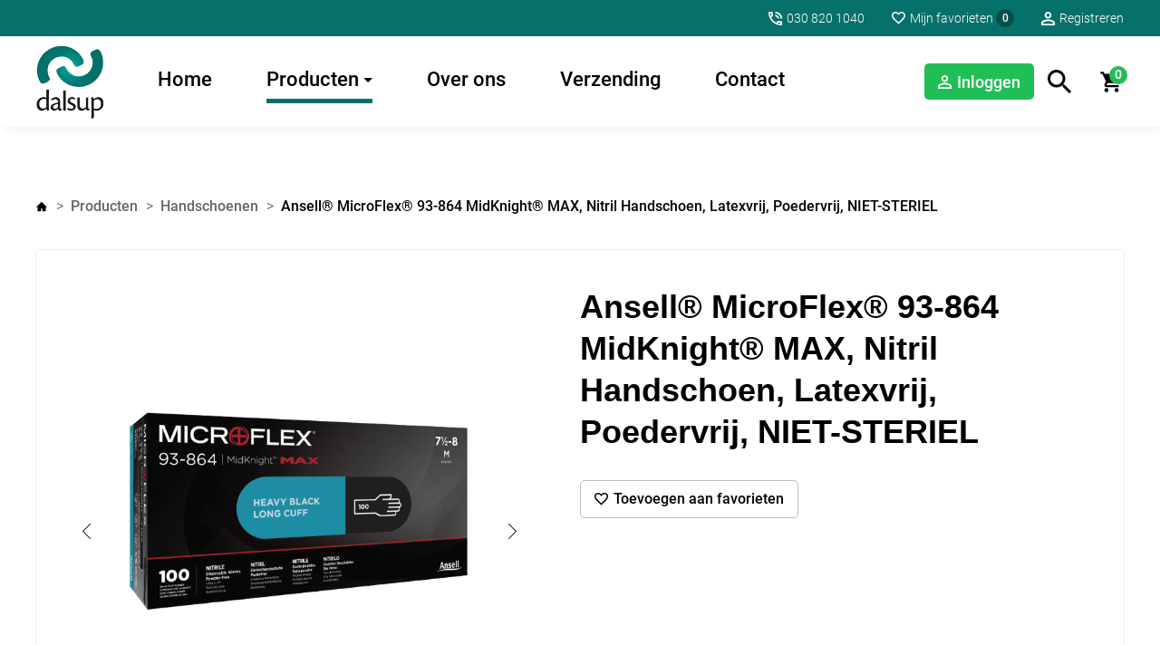

--- FILE ---
content_type: text/html; charset=utf-8
request_url: https://shop.dalsup.com/producten/handschoenen/ansell-microflex-93-864-midknight-max-nitril-handschoen-latexvrij-poedervrij-niet-steriel-1897/
body_size: 28392
content:
<!DOCTYPE html>
<html lang="nl" prefix="og: http://ogp.me/ns#">
	<head>
	<meta http-equiv="Content-Type" content="text/html; charset=UTF-8">
	<!--
        ###################################################################################
        
        Technische realisatie met high-end techniek | dailycms | https://www.dailycms.com
        
        ###################################################################################
        -->
	<title>Ansell&#174; MicroFlex&#174; 93-864 MidKnight&#174; MAX, Nitril Handschoen, Latexvrij, Poedervrij, NIET-STERIEL</title>
	<meta name="description" content="Niet-steriele onderzoekshandschoen van nitril; Ansell&#174; MicroFlex&#174; 93-864 MidKnight&#174; MAX; Latexgehalte: Latexvrij; Poedergehalte: Poedervrij; Siliconengehalte: S...">
	<meta name="viewport" content="width=device-width, initial-scale=1.0">
	<meta property="og:type" content="product">
	<meta property="og:site_name" content="Dalsup B.V.">
	<meta property="og:title" content="Ansell&#174; MicroFlex&#174; 93-864 MidKnight&#174; MAX, Nitril Handschoen, Latexvrij, Poedervrij, NIET-STERIEL">
	<meta property="og:description" content="Niet-steriele onderzoekshandschoen van nitril; Ansell&#174; MicroFlex&#174; 93-864 MidKnight&#174; MAX; Latexgehalte: Latexvrij; Poedergehalte: Poedervrij; Siliconengehalte: S...">
	<meta property="og:url" content="https://shop.dalsup.com/producten/handschoenen/ansell-microflex-93-864-midknight-max-nitril-handschoen-latexvrij-poedervrij-niet-steriel-1897/">
	<meta property="og:locale" content="nl_NL">
	<meta property="og:image" content="https://shop.dalsup.com/images/gallery/1072/986X630/Ansell_MicroFlex_93-864_1.png">
	<meta property="og:image:width" content="986">
	<meta property="og:image:height" content="630">
	<script>(function(i,s,o,g,r,a,m){i['GoogleAnalyticsObject']=r;i[r]=i[r]||function(){ (i[r].q=i[r].q||[]).push(arguments)},i[r].l=1*new Date();a=s.createElement(o), m=s.getElementsByTagName(o)[0];a.async=1;a.src=g;m.parentNode.insertBefore(a,m) })(window,document,'script','https://www.google-analytics.com/analytics.js','ga');ga('create', 'UA-131550633-6', 'auto');ga('set', 'anonymizeIp', 'True');function onProductRemoveFromCart(id,name,price,amount){ga('ec:addProduct', {'id': id,'name': name,'price': price,'quantity': amount});ga('ec:setAction', 'remove');ga('send', 'event','UX','click','remove from cart');};function onProductAddToCart(id,name,price,amount){ga('ec:addProduct', {'id': id,'name': name,'price': price,'quantity': amount});ga('ec:setAction', 'add');ga('send', 'event','UX','click','add to cart');};</script>
	<script>ga('require', 'ec');ga('ec:addImpression', {'id': '1897', 'name': 'Ansell® MicroFlex® 93-864 MidKnight® MAX, Nitril Handschoen, Latexvrij, Poedervrij, NIET-STERIEL', 'list': 'Handschoenen'});ga('ec:addImpression', {'id': '2714', 'name': 'WRP® ProFeel® DHD™ Sensitive Powder Free, Latex Handschoen, Poedervrij, Paar, STERIEL', 'list': 'Handschoenen'});ga('ec:addImpression', {'id': '265', 'name': 'Mölnlycke® Biogel® PI UltraTouch®, PI Handschoen, Latexvrij, Poedervrij, Paar, STERIEL', 'list': 'Handschoenen'});ga('ec:addImpression', {'id': '778', 'name': 'Ansell® MicroFlex® 93-856 High Visibility, Nitril Handschoen, Latexvrij, Poedervrij, NIET-STERIEL', 'list': 'Handschoenen'});ga('ec:addImpression', {'id': '2064', 'name': 'Ansell® Nitrilite® 93-311, Nitril Handschoen, Latexvrij, Poedervrij, NIET-STERIEL', 'list': 'Handschoenen'});ga('send', 'pageview');</script>
	<link type="application/rss+xml" rel="alternate" href="/webservice/news.xml">
	<link rel="canonical" href="https://shop.dalsup.com/producten/handschoenen/ansell-microflex-93-864-midknight-max-nitril-handschoen-latexvrij-poedervrij-niet-steriel-1897/">
	<link rel="shortcut icon " type="image/png" sizes="64x64" href="/images/gallery/4/64X64/dalsup-icon.png">
	<link rel="shortcut icon" sizes="196x196" href="/images/gallery/4/196X196/dalsup-icon.png">
	<link rel="apple-touch-icon-precomposed" href="/images/gallery/4/180X180/dalsup-icon.png">
	<meta name="msapplication-TileColor" content="#FFFFFF">
	<meta name="msapplication-TileImage" content="/images/gallery/4/144X144/dalsup-icon.png">
	<script type="application/ld+json">{"@context":"http://schema.org/","@type":"LocalBusiness","@id":"https://shop.dalsup.com#LocalBusiness","name":"Dalsup B.V.","url":"https://shop.dalsup.com","description":"Dalsup B.V. heeft sinds 1994 een bewonderenswaardige reputatie opgebouwd in het leveren van een uitgebreid assortiment gebruiks- en verbruiksartikelen aan versc...","logo":"https://shop.dalsup.com/images/gallery/4/164X164/dalsup-icon.png","image":"https://shop.dalsup.com/images/gallery/4/164X164/dalsup-icon.png","telephone":"0031308201040","email":"info@dalsup.com","address":{"@type":"PostalAddress","streetAddress":"Violierstraat 9","addressLocality":"Wijk en Aalburg","postalCode":"4261 DB","addressCountry":"NL"}}</script>
	<script type="application/ld+json">{"@context":"http://schema.org/","@type":"WebSite","url":"https://shop.dalsup.com","name":"Dalsup B.V.","potentialAction":{"@type":"SearchAction","target":"https://shop.dalsup.com/zoeken/?search={search_term_string}","query-input":"required name=search_term_string"}}</script>
	<script type="application/ld+json">{"@context":"http://schema.org/","@type":"BreadcrumbList","itemListElement":[{"@type":"ListItem","position":1,"item":{"@id":"https://shop.dalsup.com/#BreadcrumbList","name":"Home"}},{"@type":"ListItem","position":2,"item":{"@id":"https://shop.dalsup.com/producten/mondneusmaskers/#BreadcrumbList","name":"Producten"}},{"@type":"ListItem","position":3,"item":{"@id":"https://shop.dalsup.com/producten/handschoenen/#BreadcrumbList","name":"Handschoenen"}},{"@type":"ListItem","position":4,"item":{"@id":"https://shop.dalsup.com/producten/handschoenen/ansell-microflex-93-864-midknight-max-nitril-handschoen-latexvrij-poedervrij-niet-steriel-1897/#BreadcrumbList","name":"1990"}}]}</script>
	<style>/* Resets default CSS properties */
html{
	box-sizing: border-box;	
}

*,
*::before,
*::after {
  box-sizing: inherit;
}

body {
	line-height: 1;
}
body,div,dl,dt,dd,ul,ol,li,h1,h2,h3,h4,h5,h6,pre,form,fieldset,input,textarea,p,blockquote,th,td { 
	padding: 0;
	margin: 0;
}
table {
	border-collapse: collapse;
	border-spacing: 0;
}
fieldset,img { 
	border: 0;
}
address,caption,cite,code,dfn,em,strong,th,var {
	font-weight: normal;
	font-style: normal;
}
ol,ul {
	list-style: none;
}
caption,th {
	text-align: left;
}
h1,h2,h3,h4,h5,h6 {
	font-weight: normal;
	font-size: 100%;
}
q:before,q:after {
	content:'';
}
abbr,acronym { 
	border: 0;
}


/* roboto-300 - latin */
@font-face {
  font-family: 'Roboto';
  font-style: normal;
  font-weight: 300;
  src: url('/fonts/roboto-v18-latin-300.eot'); /* IE9 Compat Modes */
  src: local('Roboto Light'), local('Roboto-Light'),
       url('/fonts/roboto-v18-latin-300.eot?#iefix') format('embedded-opentype'), /* IE6-IE8 */
       url('/fonts/roboto-v18-latin-300.woff2') format('woff2'), /* Super Modern Browsers */
       url('/fonts/roboto-v18-latin-300.woff') format('woff'), /* Modern Browsers */
       url('/fonts/roboto-v18-latin-300.ttf') format('truetype'), /* Safari, Android, iOS */
       url('/fonts/roboto-v18-latin-300.svg#Roboto') format('svg'); /* Legacy iOS */
}
/* roboto-300italic - latin */
@font-face {
  font-family: 'Roboto';
  font-style: italic;
  font-weight: 300;
  src: url('/fonts/roboto-v18-latin-300italic.eot'); /* IE9 Compat Modes */
  src: local('Roboto Light Italic'), local('Roboto-LightItalic'),
       url('/fonts/roboto-v18-latin-300italic.eot?#iefix') format('embedded-opentype'), /* IE6-IE8 */
       url('/fonts/roboto-v18-latin-300italic.woff2') format('woff2'), /* Super Modern Browsers */
       url('/fonts/roboto-v18-latin-300italic.woff') format('woff'), /* Modern Browsers */
       url('/fonts/roboto-v18-latin-300italic.ttf') format('truetype'), /* Safari, Android, iOS */
       url('/fonts/roboto-v18-latin-300italic.svg#Roboto') format('svg'); /* Legacy iOS */
}
/* roboto-500 - latin */
@font-face {
  font-family: 'Roboto';
  font-style: normal;
  font-weight: 500;
  src: url('/fonts/roboto-v18-latin-500.eot'); /* IE9 Compat Modes */
  src: local('Roboto Medium'), local('Roboto-Medium'),
       url('/fonts/roboto-v18-latin-500.eot?#iefix') format('embedded-opentype'), /* IE6-IE8 */
       url('/fonts/roboto-v18-latin-500.woff2') format('woff2'), /* Super Modern Browsers */
       url('/fonts/roboto-v18-latin-500.woff') format('woff'), /* Modern Browsers */
       url('/fonts/roboto-v18-latin-500.ttf') format('truetype'), /* Safari, Android, iOS */
       url('/fonts/roboto-v18-latin-500.svg#Roboto') format('svg'); /* Legacy iOS */
}
/* roboto-700 - latin */
@font-face {
  font-family: 'Roboto';
  font-style: normal;
  font-weight: 700;
  src: url('/fonts/roboto-v18-latin-700.eot'); /* IE9 Compat Modes */
  src: local('Roboto Bold'), local('Roboto-Bold'),
       url('/fonts/roboto-v18-latin-700.eot?#iefix') format('embedded-opentype'), /* IE6-IE8 */
       url('/fonts/roboto-v18-latin-700.woff2') format('woff2'), /* Super Modern Browsers */
       url('/fonts/roboto-v18-latin-700.woff') format('woff'), /* Modern Browsers */
       url('/fonts/roboto-v18-latin-700.ttf') format('truetype'), /* Safari, Android, iOS */
       url('/fonts/roboto-v18-latin-700.svg#Roboto') format('svg'); /* Legacy iOS */
}
/* roboto-900 - latin */
@font-face {
  font-family: 'Roboto';
  font-style: normal;
  font-weight: 900;
  src: url('/fonts/roboto-v18-latin-900.eot'); /* IE9 Compat Modes */
  src: local('Roboto Black'), local('Roboto-Black'),
       url('/fonts/roboto-v18-latin-900.eot?#iefix') format('embedded-opentype'), /* IE6-IE8 */
       url('/fonts/roboto-v18-latin-900.woff2') format('woff2'), /* Super Modern Browsers */
       url('/fonts/roboto-v18-latin-900.woff') format('woff'), /* Modern Browsers */
       url('/fonts/roboto-v18-latin-900.ttf') format('truetype'), /* Safari, Android, iOS */
       url('/fonts/roboto-v18-latin-900.svg#Roboto') format('svg'); /* Legacy iOS */
}/*************************************************
partContentText
*************************************************/
.partContentText p, .partContentText ul, .partContentText ol, .partContentText table, .partContentVideo, .partContentFileAdmin 		{margin-bottom: 30px;} 
.partContentText p, .partContentText ul, .partContentText ol, .partContentText table 												{line-height: 1.8em;}
.partContentText a:link, .partContentText a:visited, .partContentText a:active 														{color: #000; text-decoration:underline;}
.partContentText a:hover 																											{color: #000; text-decoration:underline;}
		
.partContentText ul																{padding-left: 1em;}
.partContentText ul li															{}
.partContentText ul li:before 													{content:'\2022'; color: #000; display: inline-block; width: 1em; margin-left: -1em;}

.partContentText ol 															{padding-left: 1.5em;} 
.partContentText ol li 															{counter-increment: li;} 
.partContentText ol li:before 													{content: counter(li); display: inline-block; width: 1em; margin-left: -1.5em; margin-right: 0.5em; text-align: right; direction: rtl;}

.partContentText table                                       					{}
.partContentText table tr                                   	 				{}
.partContentText table td               										{padding: 5px 10px;}

/*************************************************
partContentFileImageGallery
*************************************************/
.partContentFileImageGallery 													{overflow: hidden;}
.partContentFileImageGallery a 													{display: none;}
.partContentFileImageGallery .contentFileImageContainer	a, .partContentFileImageGallerySingle a	{display: block;}

.partContentFileImageGallery .contentFileImageContainer 						{display: flex; flex-wrap: wrap; margin-left: -15px; margin-right: -15px;}
.partContentFileImageGallery .contentFileImageContainer > * 					{margin-bottom: 30px; margin-left: 15px; margin-right: 15px;}

.partContentFileImageGallery img												{width: 100%; display: block;} 

.imagesInRow2 .contentFileImageContainer > *									{width: calc(50% - 30px);}
.imagesInRow3 .contentFileImageContainer > *									{width: calc(33.3333333333% - 30px);}
.imagesInRow4 .contentFileImageContainer > *									{width: calc(25% - 30px);}

@media screen and (max-width: 800px){
	.partContentFileImageGallery .contentFileImageContainer 					{margin-left: -10px; margin-right: -10px;}
	.partContentFileImageGallery .contentFileImageContainer > * 				{margin-bottom: 20px; margin-left: 10px; margin-right: 10px;}

	.imagesInRow3 .contentFileImageContainer > *								{width: calc(50% - 20px);}
	.imagesInRow4 .contentFileImageContainer > *								{width: calc(33.3333333333% - 20px);}
}

@media screen and (max-width: 667px){
	.imagesInRow2 .contentFileImageContainer > *								{width: calc(100% - 20px);}
}

.contentFileImageGalleryDescription												{display: block; font-size: 14px; clear: both; padding: 10px 0px;}

.contentFileImageContainerShowAmount a:last-child 								{background-color: #000; position: relative; text-decoration: none;}
.contentFileImageContainerShowAmount a:last-child img							{opacity: 0.7;}
.contentFileImageContainerShowAmount a:last-child:after							{content: attr(contentFileImageContainerShowAmount); position: absolute; width: 100%; color: #fff; top: 50%; margin-top: -25px; line-height: 50px; left: 0; text-align: center; font-size: 2.5em; font-weight: 700;}

/*************************************************
partContentFileAdmin
*************************************************/
.partContentFileAdmin ul li                                  					{margin-bottom: 10px; position: relative;}
.partContentFileAdmin ul li:last-child 											{margin-bottom: 0px;}
.partContentFileAdmin ul li a                                					{text-decoration: none; display: inline-block; color: #000; background: url('/images/style/icon-download.svg') no-repeat left center; background-size: 26px 32px; padding:9px 0px; padding-left: 36px;}      		
.partContentFileAdmin ul li a:hover			                					{text-decoration:underline;}

/*************************************************
partContentVideo
*************************************************/
.partContentVideo 																{max-width: 800px;}
.partContentVideo .contentVideoContainer										{position: relative; height: 0; padding-bottom: 56.25%; /* padding bottom is based on (video-height / video-width * container-width in percentages) */}
.partContentVideo iframe 														{position: absolute; left:0; top:0; height: 100%; width: 100%; border:none;}

/*************************************************
partGoogleMaps
*************************************************/
.partGoogleMaps 																{height: 400px;}body																{font-size:20px; font-family: 'Roboto', sans-serif; font-weight: 300; color: #444;} 
html																{width:100%; -webkit-text-size-adjust: 100%;}
a 																	{outline:0; cursor: pointer;}

h1, .heading1, #noResults											{font-size: 40px; margin-bottom: 30px;}
h2, .heading2 														{font-size: 26px; color: #000; margin-bottom: 5px;}
h3, .heading3 														{font-size: 18px; margin-bottom: 15px;}

h1, .heading1, h2, .heading2, h3, #noResults						{word-wrap:break-word; line-height: 1.3em; color: #000; font-family: 'Lato', sans-serif; font-weight: 900;}

.heading1, .heading2, .heading3										{display: block;}

h2 a:link, h2 a:visited, h2 a:active								{color: #1d1d1d; text-decoration:none;}
h2 a:hover															{text-decoration:none;}

strong 																{font-weight: 400; color: #1d1d1d;}

#searchTerm 														{margin-bottom: 30px; line-height: 1.6em;}

#scrollToTop    													{width: 50px; height: 50px; z-index: 1; background:#fff url('/images/style/icon-arrow-up.svg') no-repeat center; background-size: 16px 16px; position: fixed; bottom: 20px; right:20px; cursor: pointer; display: none; box-shadow: 0 -1px 1px 0 rgba(0,0,0,.05), 0 1px 2px 0 rgba(0,0,0,.2); transition: background-color 0.3s; transition: box-shadow 0.3s;}

.partClearBoth														{height: 1px; clear: both;}

.basicContainer 													{max-width: 1600px; min-width: 320px; padding:0px 100px; margin:0px auto;}
.basicContainer.basicContainerSmall 								{max-width: 1340px;}

.btn, .partButton {
    position: relative;
    text-decoration: none;
    cursor: pointer;
    outline: 0;
    -webkit-appearance: none;
    display: inline-flex;
    align-items: center;
    white-space: nowrap;
    overflow: hidden;
    border: none;
    max-width: 100%;
    vertical-align: top;
    font-family: inherit;
}

/* configuration */
.btn, .partButton {
  height: 50px;
  line-height:1.3em;
  transition: 0.2s;
  padding: 0px 30px;
  font-weight: 500; 
  background-color: #06716b;
  margin-bottom: 30px;
  border-radius: 5px; 
  font-size: 18px; 
  text-transform: uppercase; 
}

.btn, .btn:visited,
.partButton, .partButton:visited {
  color: #fff;
}

/* Default states */
.btn:active, 
.partButton:active {
  transform: translateY(2px);
}

.btn:link, .btn:visited, .btn:active 								{text-decoration:none;}
.partButton:link, .partButton:visited, .partButton:active 								{text-decoration:none;}
.btn:hover, .partButton:hover														{background-color: #20BF55; color: #fff;}		

.btnLabel, buttonLabel {
  overflow: hidden;
  text-overflow: ellipsis;
  white-space: nowrap;
  z-index:1;
}

		.stickyScroll  				{position: fixed; top:0; left:0; width: 100%; height: 40px; z-index: 1001; -webkit-transform: translateZ(0); transform: translateZ(0); will-change: transform; -webkit-transition: -webkit-transform .5s; transition: -webkit-transform .5s; transition: transform .5s; transition: transform .5s, -webkit-transform .5s; }
		.stickyScroll::after 		{clear: both; content: ""; display: block; }
		.stickyScroll.is-hidden 	{-webkit-transform: translateY(-100%); -ms-transform: translateY(-100%); transform: translateY(-100%);} 
		
		.stickyScrollSub 			{position: relative; z-index: 1; clear: both; width: 100%; box-shadow: 4px 4px 10px 0 rgba(0,0,0,.05); -webkit-transform: translateZ(0); transform: translateZ(0); will-change: transform; -webkit-transition: -webkit-transform .5s; transition: -webkit-transform .5s; transition: transform .5s; transition: transform .5s, -webkit-transform .5s; }
		.stickyScrollGhost 			{height: 140px;}

			#smallTopContainer 			{background-color: #06716b; color: #fff;}
			#smallTopContainer .basicContainer 	{height: 40px; font-size: 14px; display: flex; justify-content: flex-end;}
				
				#smallMenu 					{display: flex; align-items: center;}
				#smallMenu > li 				{margin-left: 30px;}
				#smallMenu > li:first-child 	{margin-left: 0px;}
				#smallMenu > li a 			{display: block; color: #fff; text-decoration: none; line-height: 32px;}
				#smallMenu > li a:hover 		{text-decoration: underline;}
				
				#smallMenu > li a				{background-repeat: no-repeat; background-position: left center; background-size: 15px auto; padding-left: 20px;}
				#smallMenu li.telephone a 	{background-image: url('/images/style/icon-phone-white.svg');}
				#smallMenu li.favorites a 	{background-image: url('/images/style/icon-heart-white.svg'); display: flex; align-items: center;}
				#smallMenu #favoritesProductAmount 	{width: 20px; height: 20px; border-radius: 50%; background-color: rgba(0,0,0,0.3); line-height: 20px; text-align: center; font-weight: 500; font-size: 12px; margin-left: 3px;}
				#smallMenu li.register a 	{background-image: url('/images/style/icon-login-white.svg');}
				#smallMenu li.logout a 	{background-image: url('/images/style/icon-logout-white.svg');}

							/* language */
							.languageMenu 													{position: relative; padding: 0px 0px 0px 10px; min-width: 140px;}
							.languageMenu img 												{margin-right: 5px; height: 16px;}
							.languageMenu span  											{line-height: 28px;}
							.languageMenu img, .languageMenu span 							{vertical-align: middle; display: inline-block;}
							#languageMenuButton												{cursor: pointer; display:block; background: url('/images/style/icon-arrow-down-white.svg') no-repeat right 11px; background-size: 18px 12px; padding-right: 23px;}
					   		.languageMenuOpen #languageMenuButton 							{background: url('/images/style/icon-arrow-up-white.svg') no-repeat right 11px; background-size: 18px 12px;}
					   		
					   		#languageMenuList												{min-width: 100%; padding:10px; background-color: #fff; display: none; position: absolute; top:100%; left: 0; text-align: left; z-index: 1002;}
							#languageMenuList span 											{line-height: 16px;}
							#languageMenuList li 											{margin-top: 10px; margin-left: 0px; height: auto; line-height: 20px;}
							#languageMenuList li:first-child 								{margin-top: 0px;}
							#languageMenuList li a 											{display: block;}
							#languageMenuList li a:link, #languageMenuList li a:visited, #languageMenuList li a:active	{color: #1d1d1d; text-decoration:none;}
							#languageMenuList li a:hover									{color: #1d1d1d; text-decoration:none;}
							/* end language */

			#mainNavigation 						{background-color: #fff; border-bottom: solid 1px #eaeaea; position: relative; z-index: 2;}
			#mainNavigation .basicContainer 		{height: 80px; display: flex; align-items: center;}

				#logo													{background: url('/images/style/logo.png') no-repeat left center; background-size: contain; width: 73.5px; height: 100%; margin-right: 30px;}

				#mainNavigation .partNavigation-h 						{font-size: 14px; margin-left: auto;}

				#login {background:#20BF55 url('/images/style/icon-login-white.svg') no-repeat left 15px center; margin-right: 15px; background-size: 15px auto; height: 40px; margin-left: auto; text-decoration: none; color: #fff; line-height:1.3em; transition: 0.2s; padding: 0px 15px 0px 36px;font-weight: 500; display: inline-flex; align-items: center; white-space: nowrap; overflow: hidden; border-radius: 5px; font-size: 18px;}
				#login:active, #login:active {transform: translateY(2px); }
				#login:hover														{background-color: #06716b; color: #fff;}		

				#loggedInList {font-weight: 300; font-size: 13px; margin-right: 30px; line-height: 1.4em;}
				#loggedInList li {}
				#loggedInList li:first-child {color: #000; font-weight: 500; font-size: 14px;}

				#favoriteButton {background: url('/images/style/icon-favorite-black.svg') no-repeat left 15px center; background-size: 15px auto; margin-bottom: 30px; padding: 10px 15px 10px 36px; border-radius: 5px; cursor: pointer; display: inline-block; border:solid 1px #bbb; font-size: 16px; text-decoration: none; color: #000; line-height:1.3em; transition: 0.2s; font-weight: 500;}
				#favoriteButton.added {background: url('/images/style/icon-favorite-red.svg') no-repeat left 15px center; background-size: 15px auto;}
				#favoriteButton:active, #favoriteButton:active {transform: translateY(2px); }
				#favoriteButton:hover														{border-color: #000;}		

				/********************************************** 
				searchBar (not a part)
				**********************************************/
				 
				/* Configuration */
				.searchBar										{height: 50px; margin-bottom: 40px;}
					.searchBarInput	 									{padding:0px 10px; font-family: inherit; flex:1 0 auto;}
				  .searchBarButton, .searchBarReset  {width: 50px;} 
				  .searchBarReset                     {right:50px;}
				  .searchBarInput, .searchBarButton {border:solid 1px #bbb; transition: border-color 0.3s;}
				  .searchBarInput:focus, .searchBarInput:focus + .searchBarButton {border-color:#000;}

				/* Fundementals */
				.searchBar										    {position: relative; display:flex;}	

				.searchBarInput										{height: 100%; color: #000; font-size: inherit; -webkit-appearance: none; border-radius:0; background-color: transparent; outline: none;}
				.searchBarInput::placeholder			{color:#999;}

				.searchBarButton									{height: 100%; flex:0 0 auto; border-left:none; display: flex; align-items: center; justify-content: center; transition:0.3s;}  
				.searchBarButton:hover            {background-color: rgba(0,0,0,0.1);}
				.searchBarButton svg 							{width: 18px; height: 18px; fill: #000;}

				.searchBarReset 									{position:absolute; top:0; height:100%; cursor:pointer; display: flex; align-items: center; justify-content: center; visibility: hidden; opacity: 0; transition: opacity 0.3s;}	
				.searchBarReset.active            {visibility: visible; opacity: 1;}

				.searchBarReset:before {
					content: '';
				  transition: 0.3s;
				  border-radius: 50%;
					width: 22px; height: 22px; 
				 	background-image: url([data-uri]);
					background-size: 10px 10px; background-repeat: no-repeat; background-position: center;
				}

				.searchBarReset:hover:before {
				    background-color: rgba(0,0,0,0.1);
				}

				/* Form reset */
				.searchBarInput::-ms-clear 							{display: none;}
				.searchBarInput::-webkit-search-cancel-button       {-webkit-appearance: none;}

				#dropDownBrandAndSearchContainer 					{display: flex; flex-wrap: wrap; justify-content: space-between; align-items: flex-start;}
					
					#dropDownBrandAndSearchContainer .searchBar     {width: calc(100% - 320px);}
					#dropDownBrandAndSearchContainer .partDropDown 	{width: 300px;}

					/* widths and heights */
					#dropDownBrandAndSearchContainer .dropDownButtonValue 												{width: calc(100% - 50px);} /* width minus widht of arrow */
					#dropDownBrandAndSearchContainer .dropDownButtonArrow, #dropDownBrandAndSearchContainer .dropDownButtonReset							{width:50px;} /* set width of arrow, width is the same als height of button */
					#dropDownBrandAndSearchContainer .dropDownButtonReset 												{right:50px;} /* set right same as width */
					#dropDownBrandAndSearchContainer .dropDownReset .dropDownButtonValue 								{width: calc(100% - 100px);}	 /* 100% - 2x width of button arrow */

					/* set height of button */
					#dropDownBrandAndSearchContainer .dropDownButton 													{height:50px; font-size: 26px;}



			#productNavigation 													{height: 100px; font-weight: 500; font-size: 22px; text-align: left; background-color: #fff;}
			#productNavigation .basicContainer 									{display: flex; justify-content: space-between; align-items: center; height: 100%;}

#buttonSearch 													{display: block; width: 27px; height: 27px; background: url('/images/style/icon-search.svg') no-repeat center; background-size: 27px 27px; margin-right: 30px;}

#basket 														{}
	#basketIcon													{display: block; width: 27px; height: 27px; background: url('/images/style/icon-basket-black.svg') no-repeat center; background-size: 27px 27px; position: relative;}
		#basketProductAmount 										{position: absolute; height: 20px; width: 20px; line-height: 19px; top:-4px; right:-4px; border-radius: 50%; background-color: #20BF55; color: #fff; font-size: 14px; text-align: center; font-weight: 500;}

/* verkooppunten */
#posContainer 													{box-shadow: 0 -1px 1px 0 rgba(0,0,0,.05), 0 1px 2px 0 rgba(0,0,0,.2); transition: box-shadow .5s; padding:20px; display: flex; margin-bottom: 20px;}
#posContainer .searchBar 										{}

.shopContainer 													{font-size: 18px; width: calc(100% + 20px);margin-left: -10px; margin-right: -10px; margin-top: 20px; display: flex; flex-wrap: wrap;}
	.shopItem 														{margin:0px 10px 20px 10px; text-align: center; box-shadow: 0 -1px 1px 0 rgba(0,0,0,.05), 0 1px 2px 0 rgba(0,0,0,.2); transition: box-shadow .5s; padding:20px; width: calc(25% - 20px); line-height: 1.4em;}
	.shopItem:hover 												{box-shadow: 0 -1px 1px 0 rgba(0,0,0,.05), 0 1px 4px 0 rgba(0,0,0,.4);}	

		.shopItem h3 													{margin-bottom: 0px;}
		.shopItem a 													{color: #06716b; text-decoration: underline;}


/* inlog */
#loginAsContainer 		{margin-bottom: 30px;}
	#loginAsContainer .label {font-size: 18px; word-wrap: break-word; line-height: 1.3em; color: #000; font-family: 'Lato', sans-serif; font-weight: 900; margin-bottom: 8px; display: block;} 
	#loginAsContainer .partDropDown {max-width: 600px;}

/* vertegenwoordiger */
#statisticsSelectorContainer 	{max-width: 600px;}
#statisticsSelectorContainer .partDropDown {margin-bottom: 20px;}

.statistics table .number    {text-align:right;}

/******************************************
Home
******************************************/		
#headerContainer 	{height: 60vh; background-color: #000; position: relative;}
#headerContainerMedium 	{height: 500px;}	
#headerContainerSmall 	{height: 200px;}	

	#arrowDownScroll 	{width: 44px; height: 27px; background: url('/images/style/icon-arrowDownScroll.svg') no-repeat; background-size: contain; position: absolute; bottom: 60px; left: 50%; margin-left: -22px; z-index: 1; cursor: pointer;}


.bounceAnimation	{animation: bounceAnimation; animation-duration: 3s; animation-delay: 1s; animation-iteration-count: infinite;}

@keyframes bounceAnimation {
  0%, 20%, 50%, 80%, 100% {
    transform: translateY(0);
  }
  40% {
    transform: translateY(-20px);
  }
  60% {
    transform: translateY(-10px);
  }
}

.greyDivider 		{width: 100%; max-width: 600px; border-bottom: solid 1px #ccc; display: block; margin:-20px auto 80px auto;}

.flexContainerBrands  			{}

/* home intro text */
.introContainer 							{max-width: 900px; margin:0px auto; text-align: center; margin-bottom: 70px;}
.introContainer h1 							{font-size: 50px;}
.introContainer .partContentText 			{}

/***********************************************
Mobile toggle menu
***********************************************/

body.mobileMenuToggleActive                               {position: fixed; /* prevents scrolling bug at the bottom of the screen  */ }

#mobileMenuToggle                                         {
	position:relative;
	z-index: 1002; 
	display:none; 
	align-items:center; 
	cursor: pointer; 
    background-color: transparent;
    text-decoration: none;
    outline: 0;
    -webkit-appearance: none;
    align-items: center;
    white-space: nowrap;
    overflow: hidden;
    border: none;
    padding:0px;
    font-size: 22px;
	font-weight:500;
	margin-right: auto;
	font-family: inherit;
}

#mobileMenuToggle .mobileMenuButtonLabel                        {margin-left:10px; color: #000;}
#mobileMenuToggle .mobileMenuButtonHamburger 					{width: 40px; height:40px; display:flex; flex-direction:column; justify-content:center;}
#mobileMenuToggle .mobileMenuButtonHamburger span 				{width: 40px; height: 4px; background-color: #000; margin: 4px 0px; transition: all 0.3s ease-in-out;}

#mobileMenuToggle.active .mobileMenuButtonHamburger span 				      {background-color: #D0021B;}
#mobileMenuToggle.active .mobileMenuButtonHamburger span:nth-child(1) {transform: translateY(12px) rotate(45deg);}
#mobileMenuToggle.active .mobileMenuButtonHamburger span:nth-child(2) {opacity: 0;}
#mobileMenuToggle.active .mobileMenuButtonHamburger span:nth-child(3) {transform: translateY(-12px) rotate(-45deg);}

/* Menu overlay */
#mobileMenuToggleContainer 			{left: 0%; top: 140px; width: 100%; height: 100%; opacity: 0; visibility: hidden; position: fixed; background-color:#fff; z-index: 1002; transition:0.3s;}
body.mobileMenuToggleActive #mobileMenuToggleContainer 	{opacity: 1; visibility: visible;} 

#mobileMenuToggleContainerScroll                      {overflow-y: auto; height: calc(100% - 140px);}

@media (max-width: 667px){
  #mobileMenuToggleContainerScroll {overflow-y:scroll; -webkit-overflow-scrolling: touch;}
}

/******************************************
General
******************************************/		
#mainContainer {padding-top: 80px; padding-bottom: 50px; background-color: #fff;}
#home #mainContainer {padding-bottom: 10px;}

	.marginContainer 	{margin-bottom: 70px; text-align: center;}
		.marginContainer .partContentFileImageGallerySingle {margin-bottom: 70px;}


/******************************************
Flex containers 
******************************************/		
.flexContainer 				{display: flex; flex-wrap: wrap;}
.flexContainerProducts 		{width: calc(100% + 20px); margin-left: -10px; margin-right: -10px; margin-bottom: 10px;}

		/* product overview */
		.flexItemLeft 						{width: 260px; padding-right: 60px;}
		.flexItemRight 						{width: calc(100% - 260px);}

			.partPaginationLoadMore             {background-color:#06716b; height: 50px; border-radius: 5px; line-height: 50px; text-decoration: none; width: 180px; font-size: 18px; font-weight: 500; text-transform: uppercase; text-align: center; display: inline-block; color: #fff; -webkit-transition:background-color 0.3s; transition:background-color 0.3s; cursor:pointer; position: relative; bottom: 0; left: 50%; -webkit-transform: translateX(-50%); transform: translateX(-50%);}
		    .partPaginationLoadMore:hover       {background-color: #444;}
		    .partPaginationLoadMore.loadIcon    {background-image: url('/images/style/ajax-loader.svg'); background-repeat: no-repeat; background-position: center; background-size: 28px 28px; color: transparent;}

.productListTopBar 						{margin-bottom: 30px; display: flex; justify-content: flex-end;}
	.productListTopBarItem				 	{margin-right: 20px;}
	.productListTopBarItem:last-child 		{margin-right: 0px;}
		.productListTopBarItem span 			{margin-right: 10px;}
		.productListTopBarItem.productListTopBarItemSorting .dropDownButtonValue span {background: url('/images/style/icon-sorting.svg') no-repeat left 10px center; background-size: 18px 15px; padding-left: 37px;}


	.flexContainerThreeColumns .flexItem .btn	{position: absolute;bottom:0;left:20px;}
	
/******************************************
Brands container with blocks 
******************************************/	
.flexContainerBrands 						{width: calc(100% + 40px); margin-left: -20px; margin-right: -20px; margin-top: 40px;}
.flexContainerBrands .flexItem 				{margin:0px 20px 40px 20px;}

.flexContainerBrands .flexItem .partContentFileImageGallerySingle 			{margin-bottom: 0px;}
.flexContainerBrands .flexItem .partContentFileImageGallerySingle.logo  	{height: 80px; display: flex; align-items: center;}
.flexContainerBrands .flexItem .partContentFileImageGallerySingle.logo img 	{width: auto; max-width: 100%;}


.flexContainerBrands.flexContainerColumns2 .flexItem, .flexContainerBrands.flexContainerColumns1 .flexItem	{width: calc(50% - 40px);}
.flexContainerBrands.flexContainerColumns3 .flexItem	{width: calc(33.33% - 40px);}

/******************************************
Top intro
******************************************/		
#introContainer  						{text-align: left; padding-bottom: 30px;}
#introContainer h1 						{text-align: left; margin-bottom: 5px;}
#introContainer .partContentText 		{max-width: 800px;}

	.partBreadcrumb 						{font-size: 16px; display: flex; flex-wrap: wrap;}
	.partBreadcrumb li						{margin:0px 8px 10px 0px;}
	.partBreadcrumb li:last-child 			{margin-right: 0px;}													
	.partBreadcrumb li:after				{content:'>'; margin-left: 5px;}
	.partBreadcrumb li:last-child:after 		{content:none;}  
	.partBreadcrumb li a				{}	
	.partBreadcrumb > li > a				{color: #666; text-decoration:none; font-weight: 500;}
	.partBreadcrumb > li.selected > a 		{color: #000; font-weight: 500;}
	.partBreadcrumb > li > a:hover			{color: #000; text-decoration:underline;}
	.partBreadcrumb li:first-child a		{overflow: hidden; text-indent: -9999px; width: 12px; float: left; margin-right: 5px; background: url('/images/style/icon-home-black.svg') no-repeat center; background-size: contain;} 
	
/******************************************
Blogs overview
******************************************/	
.flexContainerBlogs 																{width: calc(100% + 20px); margin-left: -10px; margin-right: -10px;}
.flexContainerBlogs .flexItem 														{position: relative; background-color: #fff; margin:0px 10px 30px 10px; text-decoration: none; display: flex; flex-direction: column;} 
.flexContainerBlogs .flexItem .partContentFileImageGallery img 						{margin-bottom: 30px;}
.flexContainerBlogs .flexItem .partContentText, .flexContainerBlogs .flexItem h2, .flexContainerBlogs .flexItem .newsDate  		{margin-left: 30px; margin-right: 30px; }
.flexContainerBlogs .flexItem .partContentText {color: #555;}
.flexContainerBlogs .flexItem .btn 											{align-self: center; margin-top: auto;}

	.flexContainerBlogs a.flexItem 					 									{box-shadow: 0 -1px 1px 0 rgba(0,0,0,.05), 0 1px 2px 0 rgba(0,0,0,.2); transition: box-shadow 0.3s;}
	.flexContainerBlogs a.flexItem:hover 												{box-shadow: 0 -1px 1px 0 rgba(0,0,0,.05), 0 1px 4px 0 rgba(0,0,0,.4);}
	.flexContainerBlogs a.flexItem:hover h2 											{text-decoration:underline;}

/******************************************
Products
******************************************/		
.flexContainerProducts .flexItem 			{margin:0px 10px 20px 10px; text-align: center; box-shadow: 0 -1px 1px 0 rgba(0,0,0,.05), 0 1px 2px 0 rgba(0,0,0,.2); transition: box-shadow .5s; padding:30px 20px 10px 20px; display: flex; flex-direction: column; justify-content: flex-start; align-items: center;}
.flexContainerOverview .flexContainerProducts .flexItem:hover {box-shadow: 0 -1px 1px 0 rgba(0,0,0,.05), 0 1px 4px 0 rgba(0,0,0,.4);}	

.flexContainerColumns2 		{}
	.flexContainerColumns2 .flexItem, .flexContainerColumns1 .flexItem	{width: calc(50% - 20px);}


.flexContainerColumns3 		{}
	.flexContainerColumns3 .flexItem	{width: calc(33.33% - 20px);}


.flexContainerColumns4 		{}
	.flexContainerColumns4 .flexItem	{width: calc(25% - 20px);}	

/******************************************
Products overview
******************************************/	
.flexContainerProducts .flexItem h2 				{font-size: 18px; font-weight: 500; margin-bottom: 20px; width: 100%; /* IE hack */}
.flexContainerProducts .flexItem h2 a 				{color: #000; text-decoration: none; color: #000;}
.flexContainerProducts .flexItem h2 a:hover 		{border-bottom: solid 1px #000;}

.flexContainerProducts .partContentFileImageGallerySingle {width: 100%; position:relative; margin-bottom: 30px; transition: opacity 0.3s; } 
.flexContainerProducts .partContentFileImageGallerySingle:before {content: ""; display: block; padding-top: 100%; /* initial ratio of 1:1*/ }
.flexContainerProducts .partContentFileImageGallery.partContentFileImageGallerySingle a {position:absolute; top:0; left:0; width:100%; height:100%; display: flex; align-items: center; justify-content: center; transition: opacity 0.3s; }
.flexContainerProducts .partContentFileImageGallery.partContentFileImageGallerySingle img {display: block; width: auto; max-width: 100%; max-height: 100%; }
.flexContainerProducts .partContentFileImageGallery.partContentFileImageGallerySingle:hover {opacity: 0.5; }


.stockStatus								{font-weight: 500; margin-bottom: 20px; font-size: 14px;}
.stockStatusOpVoorraad  					{color: #20BF55; background: url('/images/style/icon-check-green.svg') no-repeat left center; background-size: 14px 14px; padding-left: 20px;}
.stockStatusWeinigOpVoorraad  				{color: #f1b002;}
.stockStatusNietOpVoorraad  				{color: #000;}

.numericSpinnerContainer 					{display: flex; margin-bottom: 10px;}
	.numericSpinnerContainer input 					{height: 30px; border:solid 1px #D9D9D9; border-radius: 5px; font-family: inherit; font-size: 17px; width: 65px; text-align: center; outline: 0;}
	.numericSpinnerContainer input::-webkit-outer-spin-button,
	.numericSpinnerContainer input::-webkit-inner-spin-button {-webkit-appearance: none; margin: 0;}
	.numericSpinnerContainer input[type=number] 				{-moz-appearance:textfield;}
	.numericSpinnerContainer input:hover 			{border-color: #000;}

	.numericSpinnerContainer button  					{width: 30px; height: 30px; font-weight: 500; border:solid 1px #D9D9D9; margin-left: 5px; border-radius: 5px; cursor: pointer; background-color: #f5f5f5;text-align: center; outline: 0; font-family: inherit; font-size: 17px;}
	.numericSpinnerContainer button:hover 				{border-color: #000;}
	
	.numericSpinnerContainer button.inputNumberPlus 	{}
	.numericSpinnerContainer button.inputNumberMinus 	{}
	.numericSpinnerContainer span 					 	{display: none;}

.shoppingCartRow .numericSpinnerContainer  {margin-bottom: 0px;}

.labelContainer						{font-size: 20px; display: flex; justify-content: center; margin-bottom: 10px; margin-top: auto;}
	.labelContainer span   			{margin:0px 5px 10px 5px; white-space: nowrap;}
	
	span.labelPrice 								{font-weight: 500; color: #20BF55;}
	span.labelPriceStrikeThrough 					{text-decoration: line-through; color: #999;}

.buyButton 											{background: #06716b url('/images/style/icon-basket-white.svg') no-repeat center; cursor: pointer; background-size: 20px 20px; height: 50px; text-decoration: none; width: 66px; text-indent: -9999px; border-radius: 5px; transition: background-color 0.3s; margin-bottom: 20px;}
.buyButton:hover 									{background-color: #20BF55;}

/******************************************
Products detail
******************************************/	
.flexContainerDetail 				{text-align: left; box-shadow: 0 -1px 1px 0 rgba(0,0,0,.05), 0 1px 2px 0 rgba(0,0,0,.2); padding:40px; margin-bottom: 60px;}
	.flexItemProductDetailLeft 			{width: 50%; padding-right: 60px; font-size: 16px;}	
	.flexItemProductDetailLeft .partContentText table                                       				{}
	.flexItemProductDetailLeft .partContentText table tr                                   	 				{}
	.flexItemProductDetailLeft .partContentText table td               										{padding: 0px 20px 0px 0px;}
	.flexItemProductDetailLeft .partContentText table td:last-child 										{padding-right: 0px;}
	.flexItemProductDetailLeft .partContentText table tr:first-child 										{font-weight: 500; color: #000;}

	.flexItemProductDetailRight 		{width: 50%;}
	
		#productChildListContainer {width: 100%; margin-bottom: 30px;}

		table#productChildList                         			{font-size: 16px; width: 100%; line-height: 1.4em; margin-bottom: 30px;}
			table#productChildList tr                           	{border-bottom: solid 1px #D9D9D9;}
				table#productChildList th 								{font-weight: 500; color: #000; background-color: #f7f7f7;}
				table#productChildList td, table#productChildList th 	{padding: 10px 12px;}

				.tableProductCode   {color: #000; font-weight: 500;}
				.tableProductLenght {}
				.tableProductOrderQuantity {}
				.tableProductSupply {}
				.tableProductSupply .stockStatusOpVoorraad {margin-bottom: 0px;}
 
				.tableProductPrice {min-width: 100px; text-align: right; color: #000; font-weight: 500;}
				.tableProductOrder {text-align: right;}
					.tableProductOrder .numericSpinnerContainer {margin-bottom: 5px; margin-top: 5px; display: inline-block; vertical-align: middle;}
					.tableProductOrder .buyButton {text-indent: 0; display: inline-block; height: 30px; margin-left: 10px; margin-top: 5px; margin-bottom: 5px; vertical-align: middle;}
					

		table#productSpecifications                         	{font-size: 16px; width: 100%; line-height: 1.4em;}
			table#productSpecifications tr                          {}
			table#productSpecifications tr:nth-child(odd)			{background-color: #f7f7f7;}
				table#productSpecifications td               			{padding: 10px 12px; word-break: break-word;}
				table#productSpecifications td:last-child 				{font-weight: 500; color: #000;}


	.flexItemProductDetailRight h1 				{font-size: 36px;}
	.flexItemProductDetailRight .labelContainer {justify-content: flex-start; font-size: 30px;}
	.flexItemProductDetailRight .labelContainer span {margin-left: 0px; margin-right: 10px; margin-bottom: 30px;}
	.flexItemProductDetailRight .stockStatus  	{font-size: 18px; display: block;}
	.flexItemProductDetailRight .deliveryStatus {font-style: italic; font-size: 16px; display: block; margin-bottom: 30px;}
	.flexItemProductDetailRight .buyButton  	{display: block; width: auto; text-indent: 0px; color: #fff; font-size: 20px; line-height: 50px; font-weight: 500; padding-left: 56px; max-width: 300px; margin-bottom: 30px; background-position: left 20px center;}


/******************************************
Orderhistorie 
******************************************/	
table#statisticsResultOrders                         	{font-size: 16px; width: 100%; line-height: 1.4em;}
	table#statisticsResultOrders tr                         {border-bottom: solid 1px #D9D9D9;}
		table#statisticsResultOrders th  					{background-color: #f7f7f7; color: #000;}
		table#statisticsResultOrders td, th            			{padding: 10px 12px;}
		table#statisticsResultOrders td:last-child 				{width: 80px;}
		table#statisticsResultOrders td:last-child a 			{color: #fff; text-decoration: none; background-color: #06716b; border-radius: 5px; font-weight: 500; padding:5px 6px; font-size: 16px; display: inline-block;}
		table#statisticsResultOrders td:nth-last-child(2) 		{font-weight: 500; color: #000;}
	table#statisticsResultOrders tr:last-child {background-color: #f7f7f7; font-weight: 500; color: #06716b;}


table#statisticsResultOrderLines                         	{font-size: 16px; width: 100%; line-height: 1.4em;}
	table#statisticsResultOrderLines tr                         {border-bottom: solid 1px #D9D9D9;}
		table#statisticsResultOrderLines th  					{background-color: #f7f7f7; color: #000;}
		table#statisticsResultOrderLines td, th            			{padding: 10px 12px;}
		table#statisticsResultOrderLines td a 						{font-weight: 500; color: #06716b;}
		table#statisticsResultOrderLines td:last-child 				{font-weight: 500; color: #000;}


table#orderInformation                         	{font-size: 16px; width: 100%; line-height: 1.4em; margin-bottom: 60px;}
	table#orderInformation tr                         {border-bottom: solid 1px #D9D9D9;}
		table#orderInformation th  					{background-color: #f7f7f7; color: #000;}
		table#orderInformation td, th            			{padding: 10px 12px;}
		table#orderInformation td a 						{font-weight: 500; color: #06716b;}
		table#orderInformation td:last-child 				{font-weight: 500; color: #000;}

/******************************************
Filters
******************************************/	
.partFilter                         {position: relative;}
    .partFilterCheck                    {}
    .partFilterRadio  .filterList li a:before  {border-radius: 50%;}                  

        .filterHeading                      {display: block; font-weight: 500; margin-bottom: 10px; color: #000;}

        .filterList                         {margin-bottom: 30px; font-size: 17px;}
        .filterList li                      {padding:5px 0px;}
        .filterList li a                    {display: inline-block; line-height: 130%; text-decoration: none; position: relative; padding:3px 0px 3px 24px; color: #000; transition: 0.3s ease;}
        .filterList li a:hover 				{text-decoration: underline; color:#06716b;}
        .filterList li a span               {display: inline-block; color: #999; margin-left: 5px;}
        .filterList li a span:before        {content: '('}
        .filterList li a span:after         {content: ')'}
        .filterList li.inactive a           {opacity: 0.4; cursor: default;}
        .filterList li.inactive a:hover 	{text-decoration: none; color: #000;}
        .filterList li.selected a           {color: #06716b;}
        .filterList li a:before             {content: ''; width: 16px; height: 16px; border:solid 1px #bbb; margin-top: 0px; position: absolute; left: 0; top: 6px;}
        .filterList li.selected a:before    {background: #06716b url('/images/style/icon-check.svg') no-repeat center; background-size: 10px 10px; border-color: #06716b;}

.mobileProductFunctions 						{display: flex; margin-bottom: 60px; display: none;}
	.mobileProductFunctionButton  					{display: flex; align-items: center; border:solid 1px #bbb; padding:10px;}
	.mobileProductFunctionButton svg 				{width: 16px; margin-right: 5px;}
	.mobileProductFunctionButton span 				{font-weight: 500; color: #1d1d1d;}

/******************************************
Shopping cart popup
******************************************/	
#shoppingCartPopup 				{width: 800px; margin: 0px auto; background: #fff; padding: 40px;}
	#shoppingCartPopupTitle 		{padding: 8px 80px 8px 20px; background-color: #f7f7f7; box-shadow: 0 1px 3px rgba(0, 0, 0, 0.1);}
	
	#shoppingCartPopupContentContainer 	{display: flex; margin-top: 20px; flex-wrap: wrap;}

		#shoppingCartPopupLeft 											{width: 60%; display: flex;}
		#shoppingCartPopupLeft .partContentFileImageGallerySingle 		{max-width: 200px; margin-right: 20px;}
		#shoppingCartPopupLeft #shoppingCartPopupLeftText 				{}
		#shoppingCartPopupLeft #shoppingCartPopupLeftText .labelContainer span {margin-left: 0px; margin-right: 10px;}


		#shoppingCartPopupRight  										{width: 40%;}
		#shoppingCartPopupRight table                                   {width: 100%; margin-bottom: 20px;}
		#shoppingCartPopupRight table tr                                {}
		#shoppingCartPopupRight table td               					{padding: 10px 0px;}
		#shoppingCartPopupRight table td:last-child 					{font-weight: 500; color: #000;}

		#shoppingCartPopupRight .buyButton  	{display: block; width: auto; text-indent: 0px; color: #fff; font-size: 20px; line-height: 50px; font-weight: 500; padding-left: 56px; max-width: 300px; margin-bottom: 20px; background-position: left 20px center;}


		.shoppingCartPopupButton 				{color: #444; text-decoration: none;}
		.shoppingCartPopupButton:hover 			{text-decoration: underline;}


/******************************************
Footer menu
******************************************/
footer 						{padding:100px 0px 70px 0px; background-color: #151515;}
	footer .flexContainer 		{justify-content: space-between;}
	footer .flexContainer .flexItem 	{padding-right: 60px;}
	footer .flexContainer .flexItem:last-child {padding-right: 0px;}

		footer .heading2 			{color: #fff;}
		footer .partContentText		{font-size: 18px; color: #ccc; margin-top: 20px; max-width: 500px;}

	#socialIcons 				{display: flex; margin-bottom: 20px; flex-wrap: wrap;}
	#socialIcons li 			{margin-right: 10px; margin-bottom: 10px;}
	#socialIcons li:last-child {margin-right: 0px;}
	#socialIcons li a 			{display: block; border:solid 1px #fff; border-radius: 5px; height: 50px; width: 50px; display: flex; justify-content: center; align-items: center; transition: 0.3s ease;}
	#socialIcons li a#buttonNewsletterSubscribe {font-size: 18px; font-weight: 500; width: auto; color: #fff; text-decoration: none; border-color: #06716b; text-transform: uppercase; background: #06716b url('/images/style/icon-mail.svg') no-repeat left 25px center; background-size: 28px 25px; padding-left: 65px; padding-right: 30px;}
	#socialIcons li a#buttonNewsletterSubscribe:hover {background-color: #444; border-color: #444;}

	#socialIcons li a:hover 			{background-color: #444; border-color: #444;}

	#socialIcons li a svg 		{height: 25px; fill: #fff;}
	#socialIcons li a svg.svgIconFacebook 	{width: 14px;}
	#socialIcons li a svg.svgIconYoutube  	{width: 43px;}

/******************************************
Bottom menu
******************************************/
.bottomFooter 				{font-size: 16px; padding-bottom: 20px; padding-top: 40px; background-color: #06716b; color: #fff;}
.bottomFooter ul 			{display: flex; justify-content: center; flex-wrap: wrap;}
.bottomFooter ul li 		{margin: 0px 30px 20px 30px;}
.bottomFooter ul li a 		{display: block; color: #fff; text-decoration: none;}
.bottomFooter ul li a:hover {color: #fff; text-decoration: underline;}


#buttonLoginSwitchToOriginal {font-size: 18px;line-height: 38px;color:#06716b;}
#buttonLoginSwitchToOriginal:before {content:'	\003c \00a0';} 


#ctaButtonStatisticsShow {background: #06716b;border-radius: 5px;color:#fff;font-size: 18px;padding:8px;cursor: pointer;transition: 0.3s}
#ctaButtonStatisticsShow:hover {background: #555} 

/*.flexItemRightContent table                                       					{margin-top: 30px;}
.flexItemRightContent table       						{width: 100%; font-size: 18px;}
.flexItemRightContent table tr                                   	 				{}
.flexItemRightContent table tr:nth-child(odd)										{background-color: #f7f7f7;}
.flexItemRightContent table th               										{padding: 10px 10px;font-weight: 500;}
.flexItemRightContent table td               										{padding: 10px 10px;}
.flexItemRightContent table td:last-child 											{font-weight: 500; color: #000;}
.flexItemRightContent table a {color:#06716b;text-decoration: none;}*/



/***********************************************
Mobile fullscreen container
***********************************************/

body.mobileFullScreenContainerActive {
  position: fixed; /* prevents scrolling bug at the bottom of the screen  */
}

/* Menu overlay */
.mobileFullScreenContainer {
}

.mobileFullScreenContainer.active {
  left: 0;
  top: 0;
  width: 100%;
  height: 100%;
  position: fixed;
  background-color: #fff;
  z-index: 1002;
  display: block;
}

.mobileFullScreenContainer.active .mobileFullScreenContainerScroll {
  overflow-y: auto;
  padding: 25px;
  height: calc(100% - 51px);
}

/* menu's */
#mobileFullScreenButtonContainer {
  padding: 10px 20px;
  position: fixed;
  bottom: 0;
  left: 0;
  width: 100%;
  background-color: #fff;
  box-shadow: 0 -2px 5px rgba(0,0,0,.07);
  display: flex;
  align-items: center;
  display: none;
  z-index: 1;
}

.mobileFullScreenButtonOpen {
  background-color: transparent;
  text-decoration: none;
  cursor: pointer;
  outline: 0;
  -webkit-appearance: none;
  border: solid 1px #bbb;
  margin-right: 10px;
  padding: 6px 10px;
  font-size: 14px;
  font-weight: 500;
  color: #000;
  padding-left: 40px;
  text-transform: uppercase;
}

#mobileFullScreenButtonCategory {
	background: url(/images/style/icon-category.svg) no-repeat left 10px center;
}

#mobileFullScreenButtonFilter {
	background: url(/images/style/icon-filter.svg) no-repeat left 10px center;
}


/* close menu */
.mobileFullScreenContainer.active .mobileFullScreenContainerFooter {
  display: block;
}

.mobileFullScreenContainer .mobileFullScreenContainerFooter {
  display: none;
  padding: 10px 20px;
  background-color: #fff;
  box-shadow: 0 -2px 5px rgba(0,0,0,.07);
  position: fixed;
  height: 51px;
  left: 0;
  bottom: 0;
  right: 0;
}

.mobileFullScreenButtonClose {
  background-color: #06716b;
  text-decoration: none;
  cursor: pointer;
  outline: 0;
  -webkit-appearance: none;
  border: 0;
  padding: 0px 10px;
  color: #fff;
  width: 100%;
  height: 31px;
  font-weight: 500;
  text-transform: uppercase;
  font-size: 14px;
}

@media (max-width: 667px) {
  .mobileFullScreenContainer.active .mobileFullScreenContainerScroll {
    overflow: scroll;
    -webkit-overflow-scrolling: touch;
  }
}/*************************************************
partNavigation-hvbvr 
*************************************************/

/* Level 0 */
.partNavigation-hvbvr 													{font-weight: 500; display: flex;}
.partNavigation-hvbvr li          										{position: relative;}   												
.partNavigation-hvbvr > li 												{margin:0px 30px;}
.partNavigation-hvbvr > li > a 											{padding: 10px 0px; display: flex; align-items: center; text-decoration: none; color: #000; transition: 0.3s; border-bottom: solid 5px transparent;}

.partNavigation-hvbvr > li.selected > a  								{border-color: #06716b}
.partNavigation-hvbvr > li > a:hover, 
.partNavigation-hvbvr > li.sfHover > a 									{color: #06716b;}

.partNavigation-hvbvr > li > a.sf-with-ul 								{}
.partNavigation-hvbvr > li > a.sf-with-ul:after 						{content: ''; border: 5px solid transparent; border-top-color: #000; margin-left: 5px; margin-top: 6px;}
.partNavigation-hvbvr > li.selected > a.sf-with-ul:after 				{border-top-color: #000;}
.partNavigation-hvbvr > li.sfHover > a.sf-with-ul:after   				{border-top-color: #06716b;}

/* Level 1 */
.partNavigation-hvbvr ul 												{display: none; position: absolute; left:0; top: 100%; min-width: 420px; z-index: 99; padding:0; text-align: left; font-size: 18px; font-weight: 300; background-color: #fff; background: #fff; box-shadow: 0 0 5px rgba(0,0,0,0.1); columns: 2 200px;}
.partNavigation-hvbvr ul li 											{break-inside: avoid;}
.partNavigation-hvbvr ul li a 											{display: flex; align-items: center; padding: 15px; color: inherit; text-decoration: none;}

.partNavigation-hvbvr ul li.selected > a 								{color: #06716b; font-weight: 500; text-decoration: underline;}
.partNavigation-hvbvr ul li > a:hover, 
.partNavigation-hvbvr ul li.sfHover > a 								{background-color: #f5f5f5; color: #000;}

.partNavigation-hvbvr ul li a.sf-with-ul 								{}
.partNavigation-hvbvr ul li a.sf-with-ul:after 							{content: ''; border: 5px solid transparent; border-top: 5px solid transparent; border-bottom: 5px solid transparent; border-left: 5px solid #000; width: 0; height: 0; margin-left: auto; margin-top: 0px;} 
.partNavigation-hvbvr ul li a:hover,
.partNavigation-hvbvr ul li.sfHover a 									{color: #000; border-color: #000;}.partSlickSlider
{
    display: block; -moz-box-sizing: border-box; box-sizing: border-box;

    -webkit-user-select: none;
       -moz-user-select: none;
        -ms-user-select: none;
            user-select: none;

    -webkit-touch-callout: none;
    -khtml-user-select: none;
    -ms-touch-action: pan-y;
        touch-action: pan-y;
    -webkit-tap-highlight-color: transparent;
}

.partSlickSlider .slick-list                                                        {position: relative; display: block; overflow: hidden; margin: 0; padding: 0; z-index: 0;}
.partSlickSlider .slick-list:focus                                                  {outline: none;}
.partSlickSlider .slick-list.dragging                                               {cursor: pointer; cursor: hand;}
.partSlickSlider .slick-slider .slick-track, .partSlickSlider .slick-slider .slick-list   {-webkit-transform: translate3d(0, 0, 0); -moz-transform: translate3d(0, 0, 0); -ms-transform: translate3d(0, 0, 0); -o-transform: translate3d(0, 0, 0); transform: translate3d(0, 0, 0);}
.partSlickSlider .slick-track                                                       {position: relative; top: 0; left: 0; display: block;}
.partSlickSlider .slick-track:before, .partSlickSlider .slick-track:after           {display: table; content: '';}
.partSlickSlider .slick-track:after                                                 {clear: both;}
.partSlickSlider .slick-loading .slick-track                                        {visibility: hidden;}
.partSlickSlider .slick-slide                                                       {display: none; float: left; height: 100%; min-height: 1px; outline: 0; position: relative;}
[dir='rtl'] .slick-slide                                                            {float: right;}
.partSlickSlider div img                                                            {display: none;} /* .slick-slide not applied, because this class is added afterwards with jQuery */
.partSlickSlider .slick-slide.slick-loading img                                     {display: none;}
.slick-slide.dragging img                                                           {pointer-events: none;}
.partSlickSlider.slick-initialized .slick-slide                                     {display: block;}
.partSlickSliderSync.slick-initialized .slick-slide, .partSlickSliderSyncNavigation.slick-initialized .slick-slide    {display: flex;}
.partSlickSlider.slick-initialized img                                              {display: block;}
.partSlickSlider div img:not([src])                                                 {visibility: hidden;}
.partSlickSlider .slick-loading .slick-slide                                        {visibility: hidden;}
.partSlickSlider .slick-arrow.slick-hidden                                          {display: none;}

/*  Custom style */
.partSlickSlider                                                                    {position: relative;}
.partSlickSlider .slick-slide img                                                   {width: 100%;}

.partSlickSliderHeader:before {content: ''; background-image: linear-gradient(rgba(0,0,0,1), rgba(0,0,0,0)); width: 100%; height: 30%; position: absolute; top:0; left: 0; z-index: 1;}

.partSlickSliderHeader     {height: 100%;}
.partSlickSliderHeader .slick-list {height: 100%;}
.partSlickSliderHeader .slick-track {height: 100%;}
.partSlickSliderHeader .slick-slide {background-size: cover; background-repeat: no-repeat; background-position: center; height: 100%;}

/* Next & Previous */
.partSlickSlider .slick-prev, .partSlickSlider .slick-next                          {font-size: 0; line-height: 0; position: absolute; z-index: 1; display: block; height: 30px; width: 30px; cursor: pointer;  padding: 0; border: none; outline: none; top: 50%; transform: translateY(-50%);}
.partSlickSlider .slick-prev:hover, .partSlickSlider .slick-prev:focus, .partSlickSlider .slick-next:hover, .partSlickSlider .slick-next:focus      {outline: none; background-color: #f7f7f7; color: transparent; }
.partSlickSlider .slick-prev:hover:before, .partSlickSlider .slick-prev:focus:before, .partSlickSlider .slick-next:hover:before, .partSlickSlider .slick-next:focus:before { opacity: 1; }
.partSlickSlider .slick-prev.slick-disabled:before, .partSlickSlider .slick-next.slick-disabled:before {opacity: 0.25;}

.partSlickSlider .slick-prev:before, .partSlickSlider .slick-next:before            {line-height: 1; opacity: 0.75;} 
.partSlickSlider .slick-prev                                                        {left: 0; background: url('/images/style/icon-arrow-left-black.svg') no-repeat center; background-size: 17px 17px;}
.partSlickSlider .slick-next                                                        {right: 0; background: url('/images/style/icon-arrow-right-black.svg') no-repeat center; background-size: 17px 17px;}

/* Dots */
.partSlickSlider .slick-dots                                                        {position: absolute; bottom: 16px; list-style: none; display: block; padding: 0; width: 100%; margin: 0px; text-align: center; z-index: 1;}
.partSlickSlider .slick-dots li                                                     {position: relative; display: inline-block; margin: 0px 5px; padding: 0; cursor: pointer;}
.partSlickSlider .slick-dots li button                                              {border: 0; font-size: 0; padding:0; background: lime; border:none; display: block; box-sizing: border-box; height: 16px; width: 16px; outline: none; line-height: 0; color: transparent; cursor: pointer; border-radius: 50%;}
.partSlickSlider .slick-dots li button::-moz-focus-inner                            {border: 0;}
.partSlickSlider .slick-dots li button:hover, .partSlickSlider .slick-dots li button:focus { outline: none; }
.partSlickSlider .slick-dots li button:before                                       {}
.partSlickSlider .slick-dots li button:hover:before, .partSlickSlider .slick-dots li button:focus:before {opacity: 1;}
.partSlickSlider .slick-dots li.slick-active button                                 {background-color: red;}

/* Custom additions */
.partSlickSlider .sliderCaption                                                     {position: absolute; left: 50%; bottom: 200px; margin-left: -700px; width: 900px; z-index: 3;text-align: left;}
.partSlickSlider .sliderCaption .heading1                                           {color: #fff; font-size: 70px; text-shadow: 0 2px 4px rgba(0,0,0,0.25); text-transform: uppercase; margin-bottom: 70px;} 
#headerContainer .partSlickSlider .sliderCaption .ctaButton                         {position: relative; left: 0; bottom: 0;}
#headerContainer .partSlickSlider .sliderCaption .ctaButton:hover                   {background-color: #000;}

/* Slider as navigation */
.partSlickSliderSync                                                                {}
    .partSlickSliderSync .slick-slide                                                   {height: 500px; margin-bottom: 40px;}
        .partSlickSliderSync .slick-slide .sliderImageContainer                             {height: 100%; width: 100%; display: flex; justify-content: center; align-items: center;}
            .partSlickSliderSync .slick-slide img                                               {width: auto; max-width: 100%; max-height: 100%;}
        
/* Slider as navigation */
.partSlickSliderSyncNavigation                                                                {margin-bottom: 40px;}
    .partSlickSliderSyncNavigation .slick-slide                                                   {height: 160px; padding:20px; border:solid 1px transparent; cursor: pointer; transition: 0.3s; display: flex; justify-content: center; align-items: center;}
    .partSlickSliderSyncNavigation .slick-slide.slick-current                                      {border-color: #bbb;}
        .partSlickSliderSyncNavigation .slick-slide .sliderImageContainer                             {display: flex; justify-content: center; align-items: center;}
            .partSlickSliderSyncNavigation .slick-slide img                                               {width: auto; max-width: 100%; max-height: 100%;}

/* Slider with logo's */
.partSlickSliderLogos                                                               {padding:0px 30px;}
.partSlickSliderLogos .slick-slide                                                  {height: 100px; padding:0px 10px;}
.partSlickSliderLogos .slick-slide a, .partSlickSliderLogos .slick-slide img        {position: relative; top: 50%; transform: translateY(-50%); -webkit-transform: translateY(-50%); width: auto; max-height: 100%; max-width: 100%; display: block;}
.partSlickSliderLogos .slick-slide img                                              {width: auto; margin:0px auto; max-width: 100%;}

/* fix for dynamic height */
.slickContainer             {position: relative; width: 100%;}
#headerContainer .slickContainer {padding-top: 36.4583333333%;}
    .slickPlaceholder               {position: absolute; top:0; left: 0; width: 100%; height: 100%;}
footer .partNavigation-v 								{margin-bottom: 30px; font-size: 18px;}
footer .partNavigation-v li 							{line-height: 1.4em;}
footer .partNavigation-v li a 							{display: inline-block; text-decoration: none; color: #ccc; margin-top: 15px;}
footer .partNavigation-v li:hover a						{text-decoration: underline;}
footer .partNavigation-v li.selected a 		    		{font-weight: 400;}

footer .flexContainer .flexItem:last-child .partNavigation-v {columns: 3 /* set number of columns or set to auto */ 200px /* minimal width */;
  column-gap: 10px;}
footer .flexContainer .flexItem:last-child .partNavigation-v li {break-inside: avoid;}

.flexItemLeft .partNavigation-v 						{margin-bottom: 15px;}
.flexItemLeft .partNavigation-v li 						{line-height: 1.4em;}
.flexItemLeft .partNavigation-v li a 					{display: inline-block; text-decoration: none; color: #666; margin-bottom: 15px;}
.flexItemLeft .partNavigation-v li:hover a				{text-decoration: underline; color: #000;}
.flexItemLeft .partNavigation-v li.selected a 		    {font-weight: 400; color: #000;}#mainNavigation .partNavigation-h 													{font-weight: 600; text-align: right;}
#mainNavigation .partNavigation-h li 												{display: inline-block; position: relative; margin-right: 40px;}
#mainNavigation .partNavigation-h li a 												{padding: 10px 0px; display: block; text-decoration: none; color: #000; text-align: left; position: relative;}
#mainNavigation .partNavigation-h li a:before 										{content: ""; position: absolute; width: 100%; height: 3px; bottom: 0; left: 0; background-color: #000; visibility: hidden; -webkit-transform: scaleX(0); transform: scaleX(0); -webkit-transition: all 0.3s ease-in-out 0s; transition: all 0.3s ease-in-out 0s; }
#mainNavigation .partNavigation-h li a:hover:before 								{visibility: visible; -webkit-transform: scaleX(1); transform: scaleX(1);}
#mainNavigation .partNavigation-h li.selected a  									{color: #00b7c7;}
#mainNavigation .partNavigation-h li.selected a:before 								{background-color:#00b7c7; visibility: visible; transform: none;}
/* 
	Accordion for menu 
*/

.partAccordionMenuNavigation 																{width: 100%; font-size: 18px;}
.partAccordionMenuNavigation ul li.active > ul 												{display: block;}

/* selected lvl 1 */	
.partAccordionMenuNavigation ul li.selected  												{font-weight: 600;} 

/* selected lvl 2 */
.partAccordionMenuNavigation ul li.selected ul li * 										{font-weight: 400;} 
.partAccordionMenuNavigation ul li.selected ul li.selected *								{font-weight: 600;} 

/* selected lvl 3 */
.partAccordionMenuNavigation ul li.selected ul li.selected ul li * 							{font-weight: 400;} 
.partAccordionMenuNavigation ul li.selected ul li.selected ul li.selected *					{font-weight: 600;} 

/*Hides the non active LI's by default*/
.partAccordionMenuNavigation ul ul 															{display: none;}

/* level 1 */
.partAccordionMenuNavigation ul 															{}
.partAccordionMenuNavigation ul li															{border-bottom: 1px solid #bbb;}
.partAccordionMenuNavigation ul li .accordionMenuDropdown 									{display: table; width: 100%;}
.partAccordionMenuNavigation ul li a, .partAccordionMenuNavigation ul li .linkTrigger		{color: #000; text-decoration: none; padding: 10px 20px 10px 20px; display: block; cursor: pointer; line-height: 150%;}
.partAccordionMenuNavigation ul li span.buttonTrigger 										{width: 50px; display: table-cell; cursor:pointer; position: relative; border-left: solid 1px #ccc;}

.partAccordionMenuParentIsNatural ul li span.buttonTrigger 									{border-left: solid 1px #ccc;}

.partAccordionMenuNavigation ul li span.buttonTrigger:after									{background: url('/images/style/icon-arrow-down-black.svg') no-repeat center; background-size: 16px 16px; position: absolute; width: 100%; height: 100%; top:0; left: 0; content:''; transition: transform 0.3s;}
.partAccordionMenuNavigation ul li.active span.buttonTrigger 								{}
.partAccordionMenuNavigation ul li.active span.buttonTrigger:after							{transform: scaleY(-1);}

/* level 2 */
.partAccordionMenuNavigation ul ul															{border-top:dashed 1px #ccc; background-color: #f7f7f7; font-size: 14px;}
.partAccordionMenuNavigation ul ul li														{border-bottom-style: dashed;}
.partAccordionMenuNavigation ul ul li:last-child 											{border-bottom: none;}
.partAccordionMenuNavigation ul ul li span.buttonTrigger 									{border-left-style: dashed;}
.partAccordionMenuNavigation ul ul li a, .partAccordionMenuNavigation ul ul li .linkTrigger	{padding: 8px 20px 8px 40px;}
.partAccordionMenuNavigation ul li.active ul li span.buttonTrigger:after					{transform: scaleY(1);  background-size: 12px 12px;}
.partAccordionMenuNavigation ul li.active ul li.active span.buttonTrigger:after				{transform: scaleY(-1);}

/* level 3 */									
.partAccordionMenuNavigation ul ul ul 	 													            {background-color:#fff;}
  .partAccordionMenuNavigation ul ul ul	li													                {}
      .partAccordionMenuNavigation ul ul ul li a                                          						{padding:10px 20px 10px 60px;}
      .partAccordionMenuNavigation ul ul li.selected > a                                  						{font-weight:600;}@media(max-width:1500px) {
    .navigationCustom > li > a {padding:0px 20px;}
}

@media(max-width:1460px) {
    .partSlickSlider .sliderCaption                        {left:30px; bottom: 60px; margin-left: 0px;}
}

@media(max-width:1350px){
    #headerContainer .uspList           {display: none;} 
    .partNavigation-h                                      {display: none;}
    
    .partSlickSlider .sliderCaption .heading1              {max-width: 100%;}

    #productNavigation .mobileMenuOpen                      {display: block;}
    #mainNavigation .basicContainer                         {justify-content: space-between;}

    .basicContainer                                         {padding-left: 40px; padding-right: 40px;}
}

@media(max-width:1280px) {
    .flexItemRight .flexContainerColumns4 .flexItem         {width: calc(33.33% - 20px);}
}

@media(max-width:1279px) {
    #mobileMenuToggle                                       {display: flex; margin-right: 20px;}
    .partNavigation-hvbvr                                   {display: none;}
}

@media(max-width:1023px) {
    #smallTopContainer .uspList                            {display: none;}
    #uspContainer .uspList                                 {text-align: left;}
    .partSlickSliderHeader .slick-slide img                {width: 100%; height: auto;}
        
    #headerContainer .basicContainer                       {margin-top: 60px;}

    .partSlickSlider .sliderCaption .heading1              {font-size: 56px;}

    .flexItemRight              {width: 100%;}

    .productListTopBar                      {justify-content: flex-start;}
    .mobileMenuContainer#ajaxProductListFilters .mobileMenuButton, .mobileMenuFilter, .mobileMenuContainer#ajaxProductListFilters .btn     {display: block;}

    /* product overview */
    .marginContainer .flexContainerColumns4 .flexItem        {width: calc(33.3333333333% - 20px);}
    .marginContainer .flexContainerColumns4 .flexItem:nth-child(n+4) {display: none;} /* select all except the first 3 items */


    /* product detail */
    .flexItemProductDetailLeft              {width: 100%; padding-right: 0px; margin-bottom: 20px;}
    .flexItemProductDetailRight             {width: 100%;}
        .partSlickSliderSync .slick-slide       {height: 300px;}

    .flexContainerColumns3 .flexItem    {width: calc(50% - 20px);}

    .productListTopBar {margin-bottom: 20px; margin-top: 1px;}

    .flexItemLeft.flexItemFilter        {width: 100%; padding-right: 0px;}
    .mobileFullScreenContainer          {display: none;}

    #mobileFullScreenButtonContainer    {display: flex;}
    .mobileFullScreenContainer.active .mobileFullScreenContainerScroll .partNavigation-vvbvb, .mobileFullScreenContainer.active .mobileFullScreenContainerScroll .filterList {margin-bottom: 0px;}

    #scrollToTop {display: none!important;}

    .flexItemProductDetailRight h1 {font-size: 26px;}

    table#productChildList thead {display: none;}
    table#productChildList tr {border:solid 1px #D9D9D9;}
    table#productChildList td {display: block;}
    table#productChildList .tableProductOrder {}
}

@media(max-width:900px) {
    .partSlickSlider .sliderCaption   {max-width: calc(100% - 60px); right:30px;}
}

@media(max-width:767px) {
    h1, .heading1, .marginContainer.homeIntro h1           {font-size: 30px; margin-bottom: 20px;}

    .form input[type=file] {margin-left: 0px; }


    .partSearchBar                              {width: calc(100% - 170px);}

    /* correcting container spacing */
    #mainContainer                              {padding-top: 20px; padding-bottom: 0px;}
   


    #uspContainer                               {padding-top: 0px; padding-bottom: 0px;}
    footer                                      {padding-top: 20px; padding-bottom: 0px;}
    #introContainer                             {padding-bottom: 5px;}
    .marginContainer                            {margin-bottom: 0px;}

       .basicContainer                              {padding-left: 20px; padding-right: 20px;}

            .flexContainerProducts                      {margin-bottom: 0px;}  
                                
                .flexItemRight .flexContainerColumns4 .flexItem         {width: calc(50% - 20px);}
                .flexContainerProducts .flexItem                        {padding: 20px 10px 10px 10px;}

                        .flexContainerProducts .flexItem h2             {font-size: 16px;}
                        .labelContainer                                 {font-size: 14px;}

    /* home */
    
    #home #mainContainer                        {padding-top: 40px;}
    .greyDivider                                {margin: 10px auto 40px auto;}

    .flexContainerBrands                        {width: calc(100% + 20px); margin-left: -10px; margin-right: -10px;} 
    .flexContainerBrands .flexItem              {margin: 0px 10px 20px 10px;}
    .flexContainerBrands.flexContainerColumns3 .flexItem {width: calc(33.33% - 20px);}
      

    /* product overview */
    .marginContainer .flexContainerColumns4 .flexItem        {width: calc(50% - 20px);}
    .marginContainer .flexContainerColumns4 .flexItem:nth-child(n+3) {display: none;} /* select all except the first 2 items */

    #loggedInList {display: none;}

    .flexContainerDetail {padding:20px;}
}

@media(max-width:667px) {
    h2, .heading2                                           {font-size: 20px;}

    .partSlickSlider .sliderCaption                         {bottom: 110px;}
    .partSlickSlider .sliderCaption .heading1              {font-size: 36px;}

    #smallMenu .openingstijden, #smallMenu .klantenservice{display: none;}
    
    #shoppingCartPopupLeft, #shoppingCartPopupRight {display: block; width: 100%;}
    #shoppingCartPopupRight {border-left: none; border-top: solid 1px #ccc;}

    .partSlickSliderSync .slick-slide  {height: 200px;}

    #smallMenu > li {margin-left: 20px;}
    #smallTopContainer .basicContainer, #partDropDownLanguage .dropDownButtonValue span {font-size: 13px;}
    #partDropDownLanguage .dropDownButton {width: 115px;}
    #smallMenu > li.telephone a, #smallMenu > li.login a {background-size: 14px 14px; padding-left: 20px;}

    .mobileMenuButton.mobileMenuOpen#mobileMenuLeft {width: 22px; overflow: hidden; padding-left: 0px; text-indent: 9999px; margin-right: 20px;}
    #buttonSearch           {margin-right: 20px;}

    .bottomFooter ul li     {margin-left: 15px; margin-right: 15px;}

    #dropDownBrandAndSearchContainer .partDropDown, #dropDownBrandAndSearchContainer .searchBar {width: 100%;}
    #dropDownBrandAndSearchContainer .dropDownButton {margin-bottom: 20px;}
    #dropDownBrandAndSearchContainer .dropDownButton {font-size: 20px;}

    .flexContainerColumns3 .flexItem    {width: calc(100% - 20px);}
    .flexContainerBlogs .flexItem .btn  {align-self: flex-start; margin-left: 30px;}

    #arrowDownScroll {bottom: 25px; margin-left: 0px; left: 30px;}

    #login {overflow: hidden; width: 45px; text-indent: -9999px; padding-left: 15px;}

    #logo {width: 50px;}
}

@media(max-width:479px) {
    #smallMenu li.telephone {display: none;}

    .partSearchBar {width: calc(100% - 120px);}

    .partSlickSliderSyncNavigation {display: none;}

    /* product overview */
    .marginContainer .flexContainerColumns1 .flexItem {width: calc(100% - 20px);}


    #mobileMenuToggle .mobileMenuButtonLabel {display: none;}
}





</style>
</head>

	<body>
		<script src="https://www.googletagmanager.com/gtag/js?id=G-152HDXN17S" async="true"></script>
<script>window.dataLayer = window.dataLayer || [];
  function gtag(){dataLayer.push(arguments);}
  gtag('js', new Date());

  gtag('config', 'G-152HDXN17S');</script>
<div class="stickyScroll">
	<div id="smallTopContainer">
		<div class="basicContainer">
			<ul id="smallMenu">
				<li class="telephone">
					<a href="tel:0031308201040">030 820 1040</a>
				</li>
				<li class="favorites">
					<div id="ajaxFavorites">
						<a hreflang="nl" title="Mijn favorieten" href="/mijn-favorieten/">
							<span>Mijn favorieten</span>
							<span id="favoritesProductAmount">0</span>
						</a>
					</div>
				</li>
				<li class="register">
					<a href="/registreren/">Registreren</a>
				</li>
			</ul>
		</div>
	</div>
	<div class="stickyScrollSub">
		<nav id="productNavigation">
			<div class="basicContainer">
				<a id="logo" hreflang="nl" title="Home" href="/"></a>
				<button id="mobileMenuToggle">
					<span class="mobileMenuButtonHamburger">
						<span></span>
						<span></span>
						<span></span>
					</span>
					<span class="mobileMenuButtonLabel">Menu</span>
				</button>
				<ul class="partNavigation-hvbvr">
	<li>
		<a href="/">Home</a>
	</li>
	<li class="selected">
		<a class="sf-with-ul" href="/producten/mondneusmaskers/">Producten</a>
		<ul>
			<li>
				<a href="/producten/mondneusmaskers/">Mondneusmaskers</a>
			</li>
			<li class="selected">
				<a href="/producten/handschoenen/">Handschoenen</a>
			</li>
			<li>
				<a href="/producten/oog-en-gelaatbescherming/">Oog- & Gelaatbescherming</a>
			</li>
			<li>
				<a href="/producten/hoofdbedekking/">Hoofdbedekking</a>
			</li>
			<li>
				<a href="/producten/overschoenen/">Overschoenen</a>
			</li>
			<li>
				<a href="/producten/kleding/">Kleding</a>
			</li>
			<li>
				<a href="/producten/desinfectie-en-hygiene/">Desinfectie & Hygiëne</a>
			</li>
			<li>
				<a href="/producten/spuiten-en-naalden/">Spuiten & Naalden</a>
			</li>
			<li>
				<a href="/producten/diabeteszorg-en-toebehoren/">Diabeteszorg & Toebehoren</a>
			</li>
			<li>
				<a href="/producten/bloedafname-en-toebehoren/">Bloedafname & Toebehoren</a>
			</li>
			<li>
				<a href="/producten/infuuskatheters-en-toebehoren/">Infuuskatheters & Toebehoren</a>
			</li>
			<li>
				<a href="/producten/regionale-anesthesie-en-toebehoren/">Regionale Anesthesie & Toebehoren</a>
			</li>
			<li>
				<a href="/producten/biopsie-aspiratie-en-toebehoren/">Biopsie, Aspiratie & Toebehoren</a>
			</li>
			<li>
				<a href="/producten/naaldcontainers/">Naaldcontainers</a>
			</li>
			<li>
				<a href="/producten/ergonomie-en-veiligheid/">Ergonomie & Veiligheid</a>
			</li>
			<li>
				<a href="/producten/afdichtingen/">Afdichtingen</a>
			</li>
			<li>
				<a href="/producten/bekers/">Bekers</a>
			</li>
			<li>
				<a href="/producten/buizen/">Buizen</a>
			</li>
			<li>
				<a href="/producten/cuvetten/">Cuvetten</a>
			</li>
			<li>
				<a href="/producten/filters/">Filters</a>
			</li>
			<li>
				<a href="/producten/flessen/">Flessen</a>
			</li>
			<li>
				<a href="/producten/pipetpunten/">Pipetpunten</a>
			</li>
			<li>
				<a href="/producten/pipetten-en-dispensers/">Pipetten & Dispensers</a>
			</li>
			<li>
				<a href="/producten/platen/">Platen</a>
			</li>
			<li>
				<a href="/producten/gels/">Gels</a>
			</li>
			<li>
				<a href="/producten/speekselzuigers/">Speekselzuigers</a>
			</li>
			<li>
				<a href="/producten/gaasjes-en-watten/">Gaasjes & Watten</a>
			</li>
			<li>
				<a href="/producten/traypapier-en-patientservetten/">Traypapier & Patientservetten</a>
			</li>
		</ul>
	</li>
	<li>
		<a href="/over-ons/">Over ons</a>
	</li>
	<li>
		<a href="/verzending/">Verzending</a>
	</li>
	<li>
		<a href="/contact/">Contact</a>
	</li>
</ul>

				<a id="login" hreflang="nl" title="Inloggen" href="/inloggen/">Inloggen</a>
				<a id="buttonSearch" hreflang="nl" title="Zoeken" href="/zoeken/"></a>
				<div id="ajaxShoppingCartSmall">
					<a id="basket" hreflang="nl" title="Winkelwagen" href="/winkelwagen/">
						<span id="basketIcon">
							<span id="basketProductAmount">0</span>
						</span>
					</a>
				</div>
			</div>
		</nav>
	</div>
</div>
<div class="stickyScrollGhost"></div>
<div id="mainContainer">
	<div class="basicContainer">
		<div id="introContainer">
			<ul class="partBreadcrumb">
				<li>
					<a hreflang="nl" title="Home" href="/">Home</a>
				</li>
				<li>
					<a hreflang="nl" title="Producten" href="/producten/mondneusmaskers/">Producten</a>
				</li>
				<li>
					<a hreflang="nl" title="Handschoenen" href="/producten/handschoenen/">Handschoenen</a>
				</li>
				<li class="selected">
					<a title="Ansell® MicroFlex® 93-864 MidKnight® MAX, Nitril Handschoen, Latexvrij, Poedervrij, NIET-STERIEL" hreflang="nl" href="/producten/handschoenen/ansell-microflex-93-864-midknight-max-nitril-handschoen-latexvrij-poedervrij-niet-steriel-1897/">Ansell® MicroFlex® 93-864 MidKnight® MAX, Nitril Handschoen, Latexvrij, Poedervrij, NIET-STERIEL</a>
				</li>
			</ul>
		</div>
		<div class="flexContainer flexContainerDetail">
			<div class="flexItem flexItemProductDetailLeft">
				<div class="partSlickSlider partSlickSliderSync">
					<div>
						<div class="sliderImageContainer">
							<img alt="Ansell_MicroFlex_93-864_1" data-lazy="/images/gallery/1072/732X468/Ansell_MicroFlex_93-864_1.png">
						</div>
					</div>
					<div>
						<div class="sliderImageContainer">
							<img alt="Ansell_MicroFlex_93-864_2" data-lazy="/images/gallery/1072/732X468/Ansell_MicroFlex_93-864_2.png">
						</div>
					</div>
				</div>
				<div class="partSlickSlider partSlickSliderSyncNavigation">
					<div>
						<img alt="Ansell_MicroFlex_93-864_1" data-lazy="/images/gallery/1072/120X77/Ansell_MicroFlex_93-864_1.png">
					</div>
					<div>
						<img alt="Ansell_MicroFlex_93-864_2" data-lazy="/images/gallery/1072/120X77/Ansell_MicroFlex_93-864_2.png">
					</div>
				</div>
			</div>
			<div class="flexItem flexItemProductDetailRight">
				<h1>Ansell® MicroFlex® 93-864 MidKnight® MAX, Nitril Handschoen, Latexvrij, Poedervrij, NIET-STERIEL</h1>
				<span id="favoriteButton">Toevoegen aan favorieten</span>
			</div>
			<div id="productChildListContainer">
				<table id="productChildList">
					<thead>
						<tr>
							<th class="tableProductCode">Code</th>
							<th class="tableProductSize">Maat</th>
							<th class="tableProductLength">Lengte</th>
							<th class="tableProductOrderQuantity">Bestel-<br />hoeveelheid</th>
							<th class="tableProductSupply">Voorraad</th>
							<th class="tableProductOrder"></th>
						</tr>
					</thead>
					<tbody>
						<tr>
							<td class="tableProductCode">93864070</td>
							<td class="tableProductSize">S</td>
							<td class="tableProductLength numeric">30,00 cm</td>
							<td class="tableProductOrderQuantity numeric">1000 </td>
							<td class="tableProductSupply numeric">
								<span class="stockStatus stockStatusWeinigOpVoorraad">Beperkte voorraad</span>
							</td>
							<td class="tableProductOrder"></td>
						</tr>
						<tr>
							<td class="tableProductCode">93864080</td>
							<td class="tableProductSize">M</td>
							<td class="tableProductLength numeric">30,00 cm</td>
							<td class="tableProductOrderQuantity numeric">1000 </td>
							<td class="tableProductSupply numeric">
								<span class="stockStatus stockStatusWeinigOpVoorraad">Beperkte voorraad</span>
							</td>
							<td class="tableProductOrder"></td>
						</tr>
						<tr>
							<td class="tableProductCode">93864090</td>
							<td class="tableProductSize">L</td>
							<td class="tableProductLength numeric">30,00 cm</td>
							<td class="tableProductOrderQuantity numeric">1000 </td>
							<td class="tableProductSupply numeric">
								<span class="stockStatus stockStatusWeinigOpVoorraad">Beperkte voorraad</span>
							</td>
							<td class="tableProductOrder"></td>
						</tr>
						<tr>
							<td class="tableProductCode">93864100</td>
							<td class="tableProductSize">XL</td>
							<td class="tableProductLength numeric">30,00 cm</td>
							<td class="tableProductOrderQuantity numeric">1000 </td>
							<td class="tableProductSupply numeric">
								<span class="stockStatus stockStatusWeinigOpVoorraad">Beperkte voorraad</span>
							</td>
							<td class="tableProductOrder"></td>
						</tr>
						<tr>
							<td class="tableProductCode">93864110</td>
							<td class="tableProductSize">XXL</td>
							<td class="tableProductLength numeric">30,00 cm</td>
							<td class="tableProductOrderQuantity numeric">1000 </td>
							<td class="tableProductSupply numeric">
								<span class="stockStatus stockStatusWeinigOpVoorraad">Beperkte voorraad</span>
							</td>
							<td class="tableProductOrder"></td>
						</tr>
					</tbody>
				</table>
			</div>
			<div class="flexItem flexItemProductDetailLeft">
				<h2>Omschrijving</h2>
				<div class="partContentText"><ul><li>Niet-steriele onderzoekshandschoen van nitril;</li><li>Ansell® MicroFlex® 93-864 MidKnight® MAX;</li><li>Latexgehalte: Latexvrij;</li><li>Poedergehalte: Poedervrij;</li><li>Siliconengehalte: Siliconenvrij;</li><li>Vingerdikte: 0,210 mm;<br /></li><li>Palmdikte: 0,160 mm;</li><li>Extern oppervlak: Volledig met reliëf;<br /></li><li>Intern oppervlak: Gechloreerd;</li><li>Allergiepreventie: Type I (latex);</li><li>Wegwerpproduct, uitsluitend voor éénmalig gebruik;<br /></li><li>Compliance: CE-markering PBM Categorie III, EN 420 + A1, EN ISO 374-1 Type B JKPT, EN ISO 374-5 Virus, ISO 13485, ISO 9001, ASTM D3578, ASTM D6319, AQL 1,5;<br /></li><li>HS code: 4015190000;<br /></li><li>Land van oorsprong: Maleisië;<br /></li><li>Verpakking: 100 stuks in een dispenserdoos, 1000 stuks (10×100) in een omdoos.</li></ul></div>
				<div class="partContentFileAdmin">
					<ul>
						<li>
							<a id="fileAdminId17603" href="https://shop.dalsup.com/files/1439/Ansell_MicroFlex_93-864_brochure_NL.pdf" target="_blank" class="partContentFileAdminPDF">Brochure NL</a>
						</li>
						<li>
							<a id="fileAdminId17604" href="https://shop.dalsup.com/files/1439/Ansell_MicroFlex_93-864_doc_NL.pdf" target="_blank" class="partContentFileAdminPDF">Conformiteitsverklaring NL</a>
						</li>
					</ul>
				</div>
			</div>
			<div class="flexItem flexItemProductDetailRight">
				<h2>Specificaties</h2>
				<table id="productSpecifications">
					<tbody>
						<tr>
							<td>Type</td>
							<td>Laboratoriumhandschoenen</td>
						</tr>
						<tr>
							<td>Merk</td>
							<td>MicroFlex®</td>
						</tr>
						<tr>
							<td>Materiaal</td>
							<td>Nitril</td>
						</tr>
						<tr>
							<td>Kleur</td>
							<td>Zwart</td>
						</tr>
						<tr>
							<td>Kwaliteitsnormen</td>
							<td>EN374-1, EN374-5, EN420, ISO13485, ISO9001, AQL 1,5</td>
						</tr>
						<tr>
							<td>Zuiverheidsgraad</td>
							<td>Niet-steriel</td>
						</tr>
						<tr>
							<td>Manchet</td>
							<td>Rolrand</td>
						</tr>
					</tbody>
				</table>
			</div>
		</div>
		<div class="marginContainer">
			<h1>Ook interessant</h1>
			<div class="flexContainer flexContainerProducts flexContainerColumns4">
				<div class="flexItem">
					<div class="partContentFileImageGallery partContentFileImageGallerySingle">
						<a title="WRP® ProFeel® DHD™ Sensitive Powder Free, Latex Handschoen, Poedervrij, Paar, STERIEL" hreflang="nl" href="/producten/handschoenen/wrp-profeel-dhd-sensitive-powder-free-latex-handschoen-poedervrij-paar-steriel-2714/">
							<img src="/images/gallery/1642/200X200/WRP_ProFeel_DHD_Sensitive_Powder_Free_Aloe_Coated_Latex_1.png" alt="WRP_ProFeel_DHD_Sensitive_Powder_Free_Aloe_Coated_Latex_1">
						</a>
					</div>
					<h2>
						<a title="WRP® ProFeel® DHD™ Sensitive Powder Free, Latex Handschoen, Poedervrij, Paar, STERIEL" hreflang="nl" href="/producten/handschoenen/wrp-profeel-dhd-sensitive-powder-free-latex-handschoen-poedervrij-paar-steriel-2714/">WRP® ProFeel® DHD™ Sensitive Powder Free, Latex Handschoen, Poedervrij, Paar, STERIEL</a>
					</h2>
				</div>
				<div class="flexItem">
					<div class="partContentFileImageGallery partContentFileImageGallerySingle">
						<a title="Mölnlycke® Biogel® PI UltraTouch®, PI Handschoen, Latexvrij, Poedervrij, Paar, STERIEL" hreflang="nl" href="/producten/handschoenen/molnlycke-biogel-pi-ultratouch-pi-handschoen-latexvrij-poedervrij-paar-steriel-265/">
							<img src="/images/gallery/177/200X200/Biogel_409_1.png" alt="Biogel_409_1">
						</a>
					</div>
					<h2>
						<a title="Mölnlycke® Biogel® PI UltraTouch®, PI Handschoen, Latexvrij, Poedervrij, Paar, STERIEL" hreflang="nl" href="/producten/handschoenen/molnlycke-biogel-pi-ultratouch-pi-handschoen-latexvrij-poedervrij-paar-steriel-265/">Mölnlycke® Biogel® PI UltraTouch®, PI Handschoen, Latexvrij, Poedervrij, Paar, STERIEL</a>
					</h2>
				</div>
				<div class="flexItem">
					<div class="partContentFileImageGallery partContentFileImageGallerySingle">
						<a title="Ansell® MicroFlex® 93-856 High Visibility, Nitril Handschoen, Latexvrij, Poedervrij, NIET-STERIEL" hreflang="nl" href="/producten/handschoenen/ansell-microflex-93-856-high-visibility-nitril-handschoen-latexvrij-poedervrij-niet-steriel-778/">
							<img src="/images/gallery/234/200X200/Ansell_MicroFlex_93-856_1.png" alt="Ansell_MicroFlex_93-856_1">
						</a>
					</div>
					<h2>
						<a title="Ansell® MicroFlex® 93-856 High Visibility, Nitril Handschoen, Latexvrij, Poedervrij, NIET-STERIEL" hreflang="nl" href="/producten/handschoenen/ansell-microflex-93-856-high-visibility-nitril-handschoen-latexvrij-poedervrij-niet-steriel-778/">Ansell® MicroFlex® 93-856 High Visibility, Nitril Handschoen, Latexvrij, Poedervrij, NIET-STERIEL</a>
					</h2>
				</div>
				<div class="flexItem">
					<div class="partContentFileImageGallery partContentFileImageGallerySingle">
						<a title="Ansell® Nitrilite® 93-311, Nitril Handschoen, Latexvrij, Poedervrij, NIET-STERIEL" hreflang="nl" href="/producten/handschoenen/ansell-nitrilite-93-311-nitril-handschoen-latexvrij-poedervrij-niet-steriel-2064/">
							<img src="/images/gallery/1096/180X200/Ansell_NitriLite_93-311_1.jpg" alt="Ansell_NitriLite_93-311_1">
						</a>
					</div>
					<h2>
						<a title="Ansell® Nitrilite® 93-311, Nitril Handschoen, Latexvrij, Poedervrij, NIET-STERIEL" hreflang="nl" href="/producten/handschoenen/ansell-nitrilite-93-311-nitril-handschoen-latexvrij-poedervrij-niet-steriel-2064/">Ansell® Nitrilite® 93-311, Nitril Handschoen, Latexvrij, Poedervrij, NIET-STERIEL</a>
					</h2>
				</div>
			</div>
		</div>
	</div>
</div>
<footer>
	<div class="basicContainer">
		<div class="flexContainer">
			<div class="flexItem">
				<span class="heading2">Algemeen</span>
				<ul class="partNavigation-v">
					<li>
						<a href="/">Home</a>
					</li>
					<li>
						<a href="/over-ons/">Over ons</a>
					</li>
					<li>
						<a href="/verzending/">Verzending</a>
					</li>
					<li>
						<a href="/contact/">Contact</a>
					</li>
				</ul>
			</div>
			<div class="flexItem">
				<span class="heading2">Producten</span>
				<ul class="partNavigation-v">
					<li>
						<a href="/producten/mondneusmaskers/">Mondneusmaskers</a>
					</li>
					<li class="selected">
						<a href="/producten/handschoenen/">Handschoenen</a>
					</li>
					<li>
						<a href="/producten/oog-en-gelaatbescherming/">Oog- & Gelaatbescherming</a>
					</li>
					<li>
						<a href="/producten/hoofdbedekking/">Hoofdbedekking</a>
					</li>
					<li>
						<a href="/producten/overschoenen/">Overschoenen</a>
					</li>
					<li>
						<a href="/producten/kleding/">Kleding</a>
					</li>
					<li>
						<a href="/producten/desinfectie-en-hygiene/">Desinfectie & Hygiëne</a>
					</li>
					<li>
						<a href="/producten/spuiten-en-naalden/">Spuiten & Naalden</a>
					</li>
					<li>
						<a href="/producten/diabeteszorg-en-toebehoren/">Diabeteszorg & Toebehoren</a>
					</li>
					<li>
						<a href="/producten/bloedafname-en-toebehoren/">Bloedafname & Toebehoren</a>
					</li>
					<li>
						<a href="/producten/infuuskatheters-en-toebehoren/">Infuuskatheters & Toebehoren</a>
					</li>
					<li>
						<a href="/producten/regionale-anesthesie-en-toebehoren/">Regionale Anesthesie & Toebehoren</a>
					</li>
					<li>
						<a href="/producten/biopsie-aspiratie-en-toebehoren/">Biopsie, Aspiratie & Toebehoren</a>
					</li>
					<li>
						<a href="/producten/naaldcontainers/">Naaldcontainers</a>
					</li>
					<li>
						<a href="/producten/ergonomie-en-veiligheid/">Ergonomie & Veiligheid</a>
					</li>
					<li>
						<a href="/producten/afdichtingen/">Afdichtingen</a>
					</li>
					<li>
						<a href="/producten/bekers/">Bekers</a>
					</li>
					<li>
						<a href="/producten/buizen/">Buizen</a>
					</li>
					<li>
						<a href="/producten/cuvetten/">Cuvetten</a>
					</li>
					<li>
						<a href="/producten/filters/">Filters</a>
					</li>
					<li>
						<a href="/producten/flessen/">Flessen</a>
					</li>
					<li>
						<a href="/producten/pipetpunten/">Pipetpunten</a>
					</li>
					<li>
						<a href="/producten/pipetten-en-dispensers/">Pipetten & Dispensers</a>
					</li>
					<li>
						<a href="/producten/platen/">Platen</a>
					</li>
					<li>
						<a href="/producten/gels/">Gels</a>
					</li>
					<li>
						<a href="/producten/speekselzuigers/">Speekselzuigers</a>
					</li>
					<li>
						<a href="/producten/gaasjes-en-watten/">Gaasjes & Watten</a>
					</li>
					<li>
						<a href="/producten/traypapier-en-patientservetten/">Traypapier & Patientservetten</a>
					</li>
				</ul>
			</div>
		</div>
	</div>
</footer>
<div class="bottomFooter">
	<div class="basicContainer">
		<ul class="partNavigation-h">
	<li>
		<a href="/algemene-voorwaarden/">Algemene Voorwaarden</a>
	</li>
	<li>
		<a href="/privacyverklaring-(avg)/">Privacyverklaring (AVG)</a>
	</li>
	<li>
		<a href="/disclaimer/">Disclaimer</a>
	</li>
	<li>&copy; 2026 Dalsup B.V.</li>
</ul>

	</div>
</div>
<div id="mobileMenuToggleContainer">
	<div id="mobileMenuToggleContainerScroll">
		<div id="partAccordionMenuNavigation38765955" class="partAccordionMenuNavigation">
			<ul class="accordionList">
				<li>
					<a href="/">Home</a>
				</li>
				<li>
					<a href="/producten/mondneusmaskers/">Mondneusmaskers</a>
				</li>
				<li class="active selected">
					<a href="/producten/handschoenen/">Handschoenen</a>
				</li>
				<li>
					<a href="/producten/oog-en-gelaatbescherming/">Oog- & Gelaatbescherming</a>
				</li>
				<li>
					<a href="/producten/hoofdbedekking/">Hoofdbedekking</a>
				</li>
				<li>
					<a href="/producten/overschoenen/">Overschoenen</a>
				</li>
				<li>
					<a href="/producten/kleding/">Kleding</a>
				</li>
				<li>
					<a href="/producten/desinfectie-en-hygiene/">Desinfectie & Hygiëne</a>
				</li>
				<li>
					<a href="/producten/spuiten-en-naalden/">Spuiten & Naalden</a>
				</li>
				<li>
					<a href="/producten/diabeteszorg-en-toebehoren/">Diabeteszorg & Toebehoren</a>
				</li>
				<li>
					<a href="/producten/bloedafname-en-toebehoren/">Bloedafname & Toebehoren</a>
				</li>
				<li>
					<a href="/producten/infuuskatheters-en-toebehoren/">Infuuskatheters & Toebehoren</a>
				</li>
				<li>
					<a href="/producten/regionale-anesthesie-en-toebehoren/">Regionale Anesthesie & Toebehoren</a>
				</li>
				<li>
					<a href="/producten/biopsie-aspiratie-en-toebehoren/">Biopsie, Aspiratie & Toebehoren</a>
				</li>
				<li>
					<a href="/producten/naaldcontainers/">Naaldcontainers</a>
				</li>
				<li>
					<a href="/producten/ergonomie-en-veiligheid/">Ergonomie & Veiligheid</a>
				</li>
				<li>
					<a href="/producten/afdichtingen/">Afdichtingen</a>
				</li>
				<li>
					<a href="/producten/bekers/">Bekers</a>
				</li>
				<li>
					<a href="/producten/buizen/">Buizen</a>
				</li>
				<li>
					<a href="/producten/cuvetten/">Cuvetten</a>
				</li>
				<li>
					<a href="/producten/filters/">Filters</a>
				</li>
				<li>
					<a href="/producten/flessen/">Flessen</a>
				</li>
				<li>
					<a href="/producten/pipetpunten/">Pipetpunten</a>
				</li>
				<li>
					<a href="/producten/pipetten-en-dispensers/">Pipetten & Dispensers</a>
				</li>
				<li>
					<a href="/producten/platen/">Platen</a>
				</li>
				<li>
					<a href="/producten/gels/">Gels</a>
				</li>
				<li>
					<a href="/producten/speekselzuigers/">Speekselzuigers</a>
				</li>
				<li>
					<a href="/producten/gaasjes-en-watten/">Gaasjes & Watten</a>
				</li>
				<li>
					<a href="/producten/traypapier-en-patientservetten/">Traypapier & Patientservetten</a>
				</li>
				<li>
					<a href="/over-ons/">Over ons</a>
				</li>
				<li>
					<a href="/verzending/">Verzending</a>
				</li>
				<li>
					<a href="/contact/">Contact</a>
				</li>
			</ul>
		</div>
	</div>
</div>
<div id="scrollToTop"></div>

		<script src="//cdn.dailycms.com/js/jquery-3.1.0.js"></script>
		<script src="//cdn.dailycms.com/js/jquerymenu-1.7.9.js"></script>
		<script src="/js/jqueryStickyScroll-4.js?da4a84063949409a53b023fedf98475e"></script>
		<script src="//cdn.dailycms.com/js/jqueryslick-1.9.0.js"></script>
		<script src="//cdn.dailycms.com/js/partaccordionmenu-5.js"></script>
		<script>$(window).scroll(function() {if($(window).scrollTop() > 30 || ($('body').hasClass('partPopupActive') && $('.stickyScroll').hasClass('scrolled'))){$('.stickyScroll').addClass('scrolled');} else {$('.stickyScroll').removeClass('scrolled'); } }); $(document).ready(function (){;$('ul.partNavigation-hvbvr').superfish({});$('div.partSlickSlider.partSlickSliderSync').slick({rows: 0,fade: true, lazyLoad: 'progressive', asNavFor: '.partSlickSliderSyncNavigation'});$('div.partSlickSlider.partSlickSliderSyncNavigation').slick({slidesToShow: 4,rows: 0,arrows:false,lazyLoad: 'progressive', pauseOnHover: false,focusOnSelect: true,asNavFor: '.partSlickSliderSync', responsive: [{ breakpoint: 768, settings: { slidesToShow: 3 }}, { breakpoint: 667, settings: { slidesToShow: 2 } }]});$('span#favoriteButton').off();$('span#favoriteButton').click(function (e) { $.ajax({type: 'GET',url:'/producten/handschoenen/ansell-microflex-93-864-midknight-max-nitril-handschoen-latexvrij-poedervrij-niet-steriel-1897/?eL5iZpraRuFDcvThSvETMmyVxw1YtqDY1P5U8/eO5Cj8pXMTJSYmhwCVTISCVTIS',cache: false, success: function (html) { $('#ajaxFavorites').html(html);}});});$('span#favoriteButton').on('click', function() { if($(this).hasClass('added')) { $(this).text('Toevoegen aan favorieten'); $(this).removeClass('added'); } else { $(this).text('Verwijderen uit favorieten'); $(this).addClass('added'); } });$('a#fileAdminId17603').on('click', function() {ga('send','event','button','click','Ansell_MicroFlex_93-864_brochure_NL.pdf');});$('a#fileAdminId17604').on('click', function() {ga('send','event','button','click','Ansell_MicroFlex_93-864_doc_NL.pdf');});$('div#partAccordionMenuNavigation38765955').partAccordionMenu({ });var scrollTop = 0;$('#mobileMenuToggle').on('click', function() {if ($(this).hasClass('active')) {$('body').removeClass('mobileMenuToggleActive');$(document).scrollTop(scrollTop);$('body').removeAttr('style');} else {scrollTop = $(document).scrollTop();$('body').attr('style', 'top: -' + scrollTop + 'px').addClass('mobileMenuToggleActive');}$(this).toggleClass('active');});$('#scrollToTop').on('click', function() {$('html, body').animate({scrollTop: 0 }, 'slow'); return false; }); $(window).scroll(function() {if($(window).scrollTop() > 100){$('#scrollToTop').fadeIn();} else {$('#scrollToTop').fadeOut(); } });});</script>
	</body>
</html>


--- FILE ---
content_type: application/javascript
request_url: https://shop.dalsup.com/js/jqueryStickyScroll-4.js?da4a84063949409a53b023fedf98475e
body_size: 933
content:
jQuery(document).ready(function($){
  var mainHeader = $('.stickyScroll'),
    secondaryNavigation = $('.stickyScrollSub'),
    //this applies only if secondary nav is below intro section
    belowNavHeroContent = $('.stickyScollContentStart'),
    headerHeight = mainHeader.height();
  
  //set scrolling variables
  var scrolling = false,
    previousTop = 0,
    currentTop = 0,
    scrollDelta = 10,
    scrollOffset = 80;

  $(window).on('scroll', function(){
    if(!$('body').hasClass('partPopupActive')){
      if( !scrolling ) {
        scrolling = true;
        (!window.requestAnimationFrame)
          ? setTimeout(autoHideHeader, 250)
          : requestAnimationFrame(autoHideHeader);
      }
    }
  });

  $(window).on('resize', function(){
    headerHeight = mainHeader.height();
  });

  function autoHideHeader() {
    var currentTop = $(window).scrollTop();

    ( belowNavHeroContent.length > 0 ) 
      ? checkStickyNavigation(currentTop) // secondary navigation below intro
      : checkSimpleNavigation(currentTop);

      previousTop = currentTop;
    scrolling = false;
  }

  function checkSimpleNavigation(currentTop) {
    //there's no secondary nav or secondary nav is below primary nav
      if (previousTop - currentTop > scrollDelta) {
        //if scrolling up...
        mainHeader.removeClass('is-hidden');
      } else if( currentTop - previousTop > scrollDelta && currentTop > scrollOffset) {
        //if scrolling down...
        mainHeader.addClass('is-hidden');
      }
  }

  function checkStickyNavigation(currentTop) {
    //secondary nav below intro section - sticky secondary nav
    var secondaryNavOffsetTop = belowNavHeroContent.offset().top - secondaryNavigation.height() - mainHeader.height();
    
    if (previousTop >= currentTop ) {
        //if scrolling up... 
        if( currentTop < secondaryNavOffsetTop ) {
          //secondary nav is not fixed
          mainHeader.removeClass('is-hidden');
          secondaryNavigation.removeClass('fixed slide-up');
          belowNavHeroContent.removeClass('secondary-nav-fixed');
        } else if( previousTop - currentTop > scrollDelta ) {
          //secondary nav is fixed
          mainHeader.removeClass('is-hidden');
          secondaryNavigation.removeClass('slide-up').addClass('fixed'); 
          belowNavHeroContent.addClass('secondary-nav-fixed');
        }
        
      } else {
        //if scrolling down...  
        if( currentTop > secondaryNavOffsetTop + scrollOffset ) {
          //hide primary nav
          mainHeader.addClass('is-hidden');
          secondaryNavigation.addClass('fixed slide-up');
          belowNavHeroContent.addClass('secondary-nav-fixed');
        } else if( currentTop > secondaryNavOffsetTop ) {
          //once the secondary nav is fixed, do not hide primary nav if you haven't scrolled more than scrollOffset 
          mainHeader.removeClass('is-hidden');
          secondaryNavigation.addClass('fixed').removeClass('slide-up');
          belowNavHeroContent.addClass('secondary-nav-fixed');
        }

      }
  }
});

--- FILE ---
content_type: image/svg+xml
request_url: https://shop.dalsup.com/images/style/icon-login-white.svg
body_size: 362
content:
<svg xmlns="http://www.w3.org/2000/svg" width="16" height="16" viewBox="0 0 16 16">
  <path fill="#FFF" d="M8,2 C9.1,2 10,2.9 10,4 C10,5.1 9.1,6 8,6 C6.9,6 6,5.1 6,4 C6,2.9 6.9,2 8,2 Z M8,11 C10.7,11 13.8,12.29 14,13 L14,14 L2,14 L2,13.01 C2.2,12.29 5.3,11 8,11 Z M8,1.77635684e-15 C5.79,0 4,1.79 4,4 C4,6.21 5.79,8 8,8 C10.21,8 12,6.21 12,4 C12,1.79 10.21,0 8,0 Z M8,9 C5.33,9 0,10.34 0,13 L0,16 L16,16 L16,13 C16,10.34 10.67,9 8,9 Z"/>
</svg>
